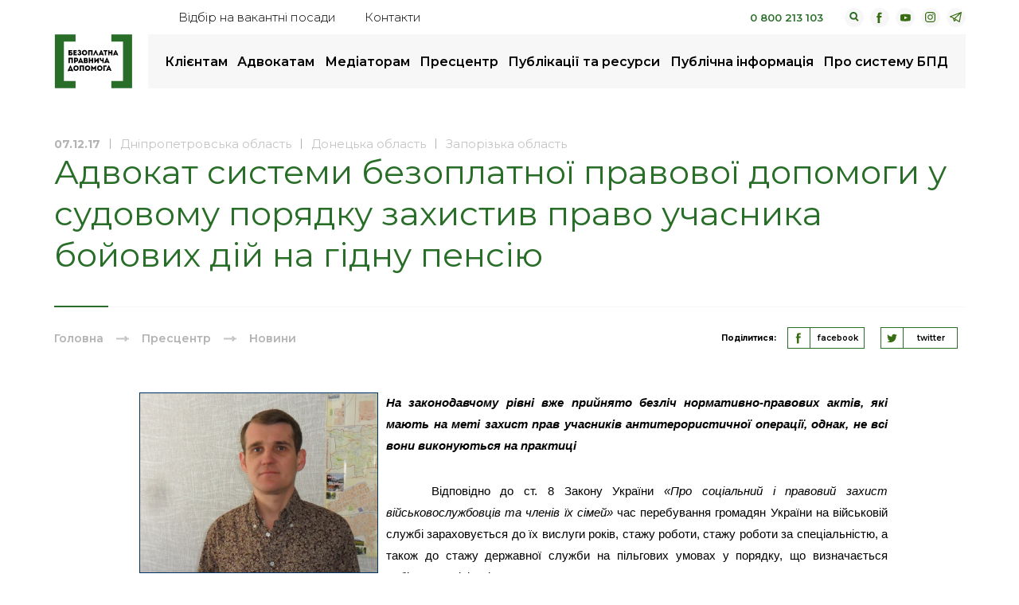

--- FILE ---
content_type: text/html; charset=UTF-8
request_url: https://legalaid.gov.ua/novyny/advokat-systemy-bezoplatnoyi-pravovoyi-dopomogy-u-sudovomu-poryadku-zahystyv-pravo-uchasnyka-bojovyh-dij-na-gidnu-pensiyu/
body_size: 13813
content:
<!DOCTYPE html>
<html lang="uk-UA">
<head>
    <meta charset="utf-8">
    <title>Адвокат системи безоплатної правової допомоги у судовому порядку захистив право учасника бойових дій на гідну пенсію | Безоплатна правнича допомога</title>
    <meta http-equiv="X-UA-Compatible" content="IE=edge">
    <meta name="viewport" content="width=device-width, initial-scale=1, maximum-scale=1">
    <meta name="google-site-verification" content="Y95bNtGaPenADdc3BwX8j0fzq1kpkxDBDgOCVidu__4" />
    <link rel="shortcut icon" href="https://legalaid.gov.ua/wp-content/themes/legalaidTheme/assets/img/favicon/favicon.ico" type="image/x-icon">
    <link rel="apple-touch-icon" href="https://legalaid.gov.ua/wp-content/themes/legalaidTheme/assets/img/favicon/apple-touch-icon.png">
    <link rel="apple-touch-icon" sizes="72x72" href="https://legalaid.gov.ua/wp-content/themes/legalaidTheme/assets/img/favicon/icon-72x72.png">
    <link rel="apple-touch-icon" sizes="114x114" href="https://legalaid.gov.ua/wp-content/themes/legalaidTheme/assets/img/favicon/icon-114x114.png">
    <link rel="apple-touch-icon" sizes="196x196" href="https://legalaid.gov.ua/wp-content/themes/legalaidTheme/assets/img/favicon/icon-196x196.png">    
    <!-- Chrome, Firefox OS and Opera -->
    <meta name="theme-color" content="#000">
    <!-- Windows Phone -->
    <meta name="msapplication-navbutton-color" content="#000">
    <!-- iOS Safari -->
    <meta name="apple-mobile-web-app-status-bar-style" content="#000">

	
    <link rel="stylesheet" href="https://legalaid.gov.ua/wp-content/themes/legalaidTheme/assets/css/header.min.css?ver=1.81">
    <link rel="stylesheet" href="https://cdnjs.cloudflare.com/ajax/libs/fancybox/3.5.7/jquery.fancybox.min.css" />


	<!-- Global site tag (gtag.js) - Google Analytics -->
	<script async src="https://www.googletagmanager.com/gtag/js?id=UA-54760011-1"></script>
	<script>
	  window.dataLayer = window.dataLayer || [];
	  function gtag(){dataLayer.push(arguments);}
	  gtag('js', new Date());
	  gtag('config', 'UA-54760011-1');
	</script>
    
		<!-- All in One SEO 4.9.2 - aioseo.com -->
	<meta name="description" content="На законодавчому рівні вже прийнято безліч нормативно-правових актів, які мають на меті захист прав учасників антитерористичної операції, однак, не всі вони виконуються на практиці Відповідно до ст. 8 Закону України «Про соціальний і правовий захист військовослужбовців та членів їх сімей» час перебування громадян України на військовій службі зараховується до їх вислуги років, стажу роботи, стажу" />
	<meta name="robots" content="max-image-preview:large" />
	<meta name="author" content="legalaidSuper"/>
	<link rel="canonical" href="https://legalaid.gov.ua/novyny/advokat-systemy-bezoplatnoyi-pravovoyi-dopomogy-u-sudovomu-poryadku-zahystyv-pravo-uchasnyka-bojovyh-dij-na-gidnu-pensiyu/" />
	<meta name="generator" content="All in One SEO (AIOSEO) 4.9.2" />
		<meta property="og:locale" content="uk_UA" />
		<meta property="og:site_name" content="Безоплатна правова допомога" />
		<meta property="og:type" content="article" />
		<meta property="og:title" content="Адвокат системи безоплатної правової допомоги у судовому порядку захистив право учасника бойових дій на гідну пенсію | Безоплатна правнича допомога" />
		<meta property="og:description" content="На законодавчому рівні вже прийнято безліч нормативно-правових актів, які мають на меті захист прав учасників антитерористичної операції, однак, не всі вони виконуються на практиці Відповідно до ст. 8 Закону України «Про соціальний і правовий захист військовослужбовців та членів їх сімей» час перебування громадян України на військовій службі зараховується до їх вислуги років, стажу роботи, стажу" />
		<meta property="og:url" content="https://legalaid.gov.ua/novyny/advokat-systemy-bezoplatnoyi-pravovoyi-dopomogy-u-sudovomu-poryadku-zahystyv-pravo-uchasnyka-bojovyh-dij-na-gidnu-pensiyu/" />
		<meta property="og:image" content="https://legalaid.gov.ua/wp-content/uploads/2020/01/social-defoult.png" />
		<meta property="og:image:secure_url" content="https://legalaid.gov.ua/wp-content/uploads/2020/01/social-defoult.png" />
		<meta property="og:image:width" content="1200" />
		<meta property="og:image:height" content="600" />
		<meta property="article:published_time" content="2017-12-07T13:28:32+00:00" />
		<meta property="article:modified_time" content="2019-09-12T18:15:42+00:00" />
		<meta name="twitter:card" content="summary" />
		<meta name="twitter:title" content="Адвокат системи безоплатної правової допомоги у судовому порядку захистив право учасника бойових дій на гідну пенсію | Безоплатна правнича допомога" />
		<meta name="twitter:description" content="На законодавчому рівні вже прийнято безліч нормативно-правових актів, які мають на меті захист прав учасників антитерористичної операції, однак, не всі вони виконуються на практиці Відповідно до ст. 8 Закону України «Про соціальний і правовий захист військовослужбовців та членів їх сімей» час перебування громадян України на військовій службі зараховується до їх вислуги років, стажу роботи, стажу" />
		<meta name="twitter:image" content="https://legalaid.gov.ua/wp-content/uploads/2020/01/social-defoult.png" />
		<script type="application/ld+json" class="aioseo-schema">
			{"@context":"https:\/\/schema.org","@graph":[{"@type":"Article","@id":"https:\/\/legalaid.gov.ua\/novyny\/advokat-systemy-bezoplatnoyi-pravovoyi-dopomogy-u-sudovomu-poryadku-zahystyv-pravo-uchasnyka-bojovyh-dij-na-gidnu-pensiyu\/#article","name":"\u0410\u0434\u0432\u043e\u043a\u0430\u0442 \u0441\u0438\u0441\u0442\u0435\u043c\u0438 \u0431\u0435\u0437\u043e\u043f\u043b\u0430\u0442\u043d\u043e\u0457 \u043f\u0440\u0430\u0432\u043e\u0432\u043e\u0457 \u0434\u043e\u043f\u043e\u043c\u043e\u0433\u0438 \u0443 \u0441\u0443\u0434\u043e\u0432\u043e\u043c\u0443 \u043f\u043e\u0440\u044f\u0434\u043a\u0443 \u0437\u0430\u0445\u0438\u0441\u0442\u0438\u0432 \u043f\u0440\u0430\u0432\u043e \u0443\u0447\u0430\u0441\u043d\u0438\u043a\u0430 \u0431\u043e\u0439\u043e\u0432\u0438\u0445 \u0434\u0456\u0439 \u043d\u0430 \u0433\u0456\u0434\u043d\u0443 \u043f\u0435\u043d\u0441\u0456\u044e | \u0411\u0435\u0437\u043e\u043f\u043b\u0430\u0442\u043d\u0430 \u043f\u0440\u0430\u0432\u043d\u0438\u0447\u0430 \u0434\u043e\u043f\u043e\u043c\u043e\u0433\u0430","headline":"\u0410\u0434\u0432\u043e\u043a\u0430\u0442 \u0441\u0438\u0441\u0442\u0435\u043c\u0438 \u0431\u0435\u0437\u043e\u043f\u043b\u0430\u0442\u043d\u043e\u0457 \u043f\u0440\u0430\u0432\u043e\u0432\u043e\u0457 \u0434\u043e\u043f\u043e\u043c\u043e\u0433\u0438 \u0443 \u0441\u0443\u0434\u043e\u0432\u043e\u043c\u0443 \u043f\u043e\u0440\u044f\u0434\u043a\u0443 \u0437\u0430\u0445\u0438\u0441\u0442\u0438\u0432 \u043f\u0440\u0430\u0432\u043e \u0443\u0447\u0430\u0441\u043d\u0438\u043a\u0430 \u0431\u043e\u0439\u043e\u0432\u0438\u0445 \u0434\u0456\u0439 \u043d\u0430 \u0433\u0456\u0434\u043d\u0443 \u043f\u0435\u043d\u0441\u0456\u044e","author":{"@id":"https:\/\/legalaid.gov.ua\/author\/legalaidsuper\/#author"},"publisher":{"@id":"https:\/\/legalaid.gov.ua\/#organization"},"image":{"@type":"ImageObject","url":"https:\/\/legalaid.gov.ua\/wp-content\/uploads\/ImagesOld\/zaporizhya\/images\/Jpg\/Novyny\/07_12_2017\/%20%20_%20.JPG","@id":"https:\/\/legalaid.gov.ua\/novyny\/advokat-systemy-bezoplatnoyi-pravovoyi-dopomogy-u-sudovomu-poryadku-zahystyv-pravo-uchasnyka-bojovyh-dij-na-gidnu-pensiyu\/#articleImage"},"datePublished":"2017-12-07T13:28:32+02:00","dateModified":"2019-09-12T21:15:42+02:00","inLanguage":"uk","mainEntityOfPage":{"@id":"https:\/\/legalaid.gov.ua\/novyny\/advokat-systemy-bezoplatnoyi-pravovoyi-dopomogy-u-sudovomu-poryadku-zahystyv-pravo-uchasnyka-bojovyh-dij-na-gidnu-pensiyu\/#webpage"},"isPartOf":{"@id":"https:\/\/legalaid.gov.ua\/novyny\/advokat-systemy-bezoplatnoyi-pravovoyi-dopomogy-u-sudovomu-poryadku-zahystyv-pravo-uchasnyka-bojovyh-dij-na-gidnu-pensiyu\/#webpage"},"articleSection":"\u041d\u043e\u0432\u0438\u043d\u0438"},{"@type":"BreadcrumbList","@id":"https:\/\/legalaid.gov.ua\/novyny\/advokat-systemy-bezoplatnoyi-pravovoyi-dopomogy-u-sudovomu-poryadku-zahystyv-pravo-uchasnyka-bojovyh-dij-na-gidnu-pensiyu\/#breadcrumblist","itemListElement":[{"@type":"ListItem","@id":"https:\/\/legalaid.gov.ua#listItem","position":1,"name":"\u0414\u043e\u0434\u043e\u043c\u0443","item":"https:\/\/legalaid.gov.ua","nextItem":{"@type":"ListItem","@id":"https:\/\/legalaid.gov.ua\/category\/novyny\/#listItem","name":"\u041d\u043e\u0432\u0438\u043d\u0438"}},{"@type":"ListItem","@id":"https:\/\/legalaid.gov.ua\/category\/novyny\/#listItem","position":2,"name":"\u041d\u043e\u0432\u0438\u043d\u0438","item":"https:\/\/legalaid.gov.ua\/category\/novyny\/","nextItem":{"@type":"ListItem","@id":"https:\/\/legalaid.gov.ua\/novyny\/advokat-systemy-bezoplatnoyi-pravovoyi-dopomogy-u-sudovomu-poryadku-zahystyv-pravo-uchasnyka-bojovyh-dij-na-gidnu-pensiyu\/#listItem","name":"\u0410\u0434\u0432\u043e\u043a\u0430\u0442 \u0441\u0438\u0441\u0442\u0435\u043c\u0438 \u0431\u0435\u0437\u043e\u043f\u043b\u0430\u0442\u043d\u043e\u0457 \u043f\u0440\u0430\u0432\u043e\u0432\u043e\u0457 \u0434\u043e\u043f\u043e\u043c\u043e\u0433\u0438 \u0443 \u0441\u0443\u0434\u043e\u0432\u043e\u043c\u0443 \u043f\u043e\u0440\u044f\u0434\u043a\u0443 \u0437\u0430\u0445\u0438\u0441\u0442\u0438\u0432 \u043f\u0440\u0430\u0432\u043e \u0443\u0447\u0430\u0441\u043d\u0438\u043a\u0430 \u0431\u043e\u0439\u043e\u0432\u0438\u0445 \u0434\u0456\u0439 \u043d\u0430 \u0433\u0456\u0434\u043d\u0443 \u043f\u0435\u043d\u0441\u0456\u044e"},"previousItem":{"@type":"ListItem","@id":"https:\/\/legalaid.gov.ua#listItem","name":"\u0414\u043e\u0434\u043e\u043c\u0443"}},{"@type":"ListItem","@id":"https:\/\/legalaid.gov.ua\/novyny\/advokat-systemy-bezoplatnoyi-pravovoyi-dopomogy-u-sudovomu-poryadku-zahystyv-pravo-uchasnyka-bojovyh-dij-na-gidnu-pensiyu\/#listItem","position":3,"name":"\u0410\u0434\u0432\u043e\u043a\u0430\u0442 \u0441\u0438\u0441\u0442\u0435\u043c\u0438 \u0431\u0435\u0437\u043e\u043f\u043b\u0430\u0442\u043d\u043e\u0457 \u043f\u0440\u0430\u0432\u043e\u0432\u043e\u0457 \u0434\u043e\u043f\u043e\u043c\u043e\u0433\u0438 \u0443 \u0441\u0443\u0434\u043e\u0432\u043e\u043c\u0443 \u043f\u043e\u0440\u044f\u0434\u043a\u0443 \u0437\u0430\u0445\u0438\u0441\u0442\u0438\u0432 \u043f\u0440\u0430\u0432\u043e \u0443\u0447\u0430\u0441\u043d\u0438\u043a\u0430 \u0431\u043e\u0439\u043e\u0432\u0438\u0445 \u0434\u0456\u0439 \u043d\u0430 \u0433\u0456\u0434\u043d\u0443 \u043f\u0435\u043d\u0441\u0456\u044e","previousItem":{"@type":"ListItem","@id":"https:\/\/legalaid.gov.ua\/category\/novyny\/#listItem","name":"\u041d\u043e\u0432\u0438\u043d\u0438"}}]},{"@type":"Organization","@id":"https:\/\/legalaid.gov.ua\/#organization","name":"\u0411\u0435\u0437\u043e\u043f\u043b\u0430\u0442\u043d\u0430 \u043f\u0440\u0430\u0432\u043d\u0438\u0447\u0430 \u0434\u043e\u043f\u043e\u043c\u043e\u0433\u0430","description":"\u0411\u0435\u0437\u043e\u043f\u043b\u0430\u0442\u043d\u0430 \u043f\u0440\u0430\u0432\u043d\u0438\u0447\u0430 \u0434\u043e\u043f\u043e\u043c\u043e\u0433\u0430","url":"https:\/\/legalaid.gov.ua\/","logo":{"@type":"ImageObject","url":"https:\/\/legalaid.gov.ua\/wp-content\/uploads\/2023\/10\/bpd2023-colour.png","@id":"https:\/\/legalaid.gov.ua\/novyny\/advokat-systemy-bezoplatnoyi-pravovoyi-dopomogy-u-sudovomu-poryadku-zahystyv-pravo-uchasnyka-bojovyh-dij-na-gidnu-pensiyu\/#organizationLogo","width":1245,"height":858},"image":{"@id":"https:\/\/legalaid.gov.ua\/novyny\/advokat-systemy-bezoplatnoyi-pravovoyi-dopomogy-u-sudovomu-poryadku-zahystyv-pravo-uchasnyka-bojovyh-dij-na-gidnu-pensiyu\/#organizationLogo"}},{"@type":"Person","@id":"https:\/\/legalaid.gov.ua\/author\/legalaidsuper\/#author","url":"https:\/\/legalaid.gov.ua\/author\/legalaidsuper\/","name":"legalaidSuper"},{"@type":"WebPage","@id":"https:\/\/legalaid.gov.ua\/novyny\/advokat-systemy-bezoplatnoyi-pravovoyi-dopomogy-u-sudovomu-poryadku-zahystyv-pravo-uchasnyka-bojovyh-dij-na-gidnu-pensiyu\/#webpage","url":"https:\/\/legalaid.gov.ua\/novyny\/advokat-systemy-bezoplatnoyi-pravovoyi-dopomogy-u-sudovomu-poryadku-zahystyv-pravo-uchasnyka-bojovyh-dij-na-gidnu-pensiyu\/","name":"\u0410\u0434\u0432\u043e\u043a\u0430\u0442 \u0441\u0438\u0441\u0442\u0435\u043c\u0438 \u0431\u0435\u0437\u043e\u043f\u043b\u0430\u0442\u043d\u043e\u0457 \u043f\u0440\u0430\u0432\u043e\u0432\u043e\u0457 \u0434\u043e\u043f\u043e\u043c\u043e\u0433\u0438 \u0443 \u0441\u0443\u0434\u043e\u0432\u043e\u043c\u0443 \u043f\u043e\u0440\u044f\u0434\u043a\u0443 \u0437\u0430\u0445\u0438\u0441\u0442\u0438\u0432 \u043f\u0440\u0430\u0432\u043e \u0443\u0447\u0430\u0441\u043d\u0438\u043a\u0430 \u0431\u043e\u0439\u043e\u0432\u0438\u0445 \u0434\u0456\u0439 \u043d\u0430 \u0433\u0456\u0434\u043d\u0443 \u043f\u0435\u043d\u0441\u0456\u044e | \u0411\u0435\u0437\u043e\u043f\u043b\u0430\u0442\u043d\u0430 \u043f\u0440\u0430\u0432\u043d\u0438\u0447\u0430 \u0434\u043e\u043f\u043e\u043c\u043e\u0433\u0430","description":"\u041d\u0430 \u0437\u0430\u043a\u043e\u043d\u043e\u0434\u0430\u0432\u0447\u043e\u043c\u0443 \u0440\u0456\u0432\u043d\u0456 \u0432\u0436\u0435 \u043f\u0440\u0438\u0439\u043d\u044f\u0442\u043e \u0431\u0435\u0437\u043b\u0456\u0447 \u043d\u043e\u0440\u043c\u0430\u0442\u0438\u0432\u043d\u043e-\u043f\u0440\u0430\u0432\u043e\u0432\u0438\u0445 \u0430\u043a\u0442\u0456\u0432, \u044f\u043a\u0456 \u043c\u0430\u044e\u0442\u044c \u043d\u0430 \u043c\u0435\u0442\u0456 \u0437\u0430\u0445\u0438\u0441\u0442 \u043f\u0440\u0430\u0432 \u0443\u0447\u0430\u0441\u043d\u0438\u043a\u0456\u0432 \u0430\u043d\u0442\u0438\u0442\u0435\u0440\u043e\u0440\u0438\u0441\u0442\u0438\u0447\u043d\u043e\u0457 \u043e\u043f\u0435\u0440\u0430\u0446\u0456\u0457, \u043e\u0434\u043d\u0430\u043a, \u043d\u0435 \u0432\u0441\u0456 \u0432\u043e\u043d\u0438 \u0432\u0438\u043a\u043e\u043d\u0443\u044e\u0442\u044c\u0441\u044f \u043d\u0430 \u043f\u0440\u0430\u043a\u0442\u0438\u0446\u0456 \u0412\u0456\u0434\u043f\u043e\u0432\u0456\u0434\u043d\u043e \u0434\u043e \u0441\u0442. 8 \u0417\u0430\u043a\u043e\u043d\u0443 \u0423\u043a\u0440\u0430\u0456\u0308\u043d\u0438 \u00ab\u041f\u0440\u043e \u0441\u043e\u0446\u0456\u0430\u043b\u044c\u043d\u0438\u0438\u0306 \u0456 \u043f\u0440\u0430\u0432\u043e\u0432\u0438\u0438\u0306 \u0437\u0430\u0445\u0438\u0441\u0442 \u0432\u0456\u0438\u0306\u0441\u044c\u043a\u043e\u0432\u043e\u0441\u043b\u0443\u0436\u0431\u043e\u0432\u0446\u0456\u0432 \u0442\u0430 \u0447\u043b\u0435\u043d\u0456\u0432 \u0456\u0308\u0445 \u0441\u0456\u043c\u0435\u0438\u0306\u00bb \u0447\u0430\u0441 \u043f\u0435\u0440\u0435\u0431\u0443\u0432\u0430\u043d\u043d\u044f \u0433\u0440\u043e\u043c\u0430\u0434\u044f\u043d \u0423\u043a\u0440\u0430\u0456\u0308\u043d\u0438 \u043d\u0430 \u0432\u0456\u0438\u0306\u0441\u044c\u043a\u043e\u0432\u0456\u0438\u0306 \u0441\u043b\u0443\u0436\u0431\u0456 \u0437\u0430\u0440\u0430\u0445\u043e\u0432\u0443\u0454\u0442\u044c\u0441\u044f \u0434\u043e \u0456\u0308\u0445 \u0432\u0438\u0441\u043b\u0443\u0433\u0438 \u0440\u043e\u043a\u0456\u0432, \u0441\u0442\u0430\u0436\u0443 \u0440\u043e\u0431\u043e\u0442\u0438, \u0441\u0442\u0430\u0436\u0443","inLanguage":"uk","isPartOf":{"@id":"https:\/\/legalaid.gov.ua\/#website"},"breadcrumb":{"@id":"https:\/\/legalaid.gov.ua\/novyny\/advokat-systemy-bezoplatnoyi-pravovoyi-dopomogy-u-sudovomu-poryadku-zahystyv-pravo-uchasnyka-bojovyh-dij-na-gidnu-pensiyu\/#breadcrumblist"},"author":{"@id":"https:\/\/legalaid.gov.ua\/author\/legalaidsuper\/#author"},"creator":{"@id":"https:\/\/legalaid.gov.ua\/author\/legalaidsuper\/#author"},"datePublished":"2017-12-07T13:28:32+02:00","dateModified":"2019-09-12T21:15:42+02:00"},{"@type":"WebSite","@id":"https:\/\/legalaid.gov.ua\/#website","url":"https:\/\/legalaid.gov.ua\/","name":"\u0411\u0435\u0437\u043e\u043f\u043b\u0430\u0442\u043d\u0430 \u043f\u0440\u0430\u0432\u043d\u0438\u0447\u0430 \u0434\u043e\u043f\u043e\u043c\u043e\u0433\u0430","description":"\u0411\u0435\u0437\u043e\u043f\u043b\u0430\u0442\u043d\u0430 \u043f\u0440\u0430\u0432\u043d\u0438\u0447\u0430 \u0434\u043e\u043f\u043e\u043c\u043e\u0433\u0430","inLanguage":"uk","publisher":{"@id":"https:\/\/legalaid.gov.ua\/#organization"}}]}
		</script>
		<!-- All in One SEO -->

<style id='wp-img-auto-sizes-contain-inline-css' type='text/css'>
img:is([sizes=auto i],[sizes^="auto," i]){contain-intrinsic-size:3000px 1500px}
/*# sourceURL=wp-img-auto-sizes-contain-inline-css */
</style>
<style id='wp-block-library-inline-css' type='text/css'>
:root{--wp-block-synced-color:#7a00df;--wp-block-synced-color--rgb:122,0,223;--wp-bound-block-color:var(--wp-block-synced-color);--wp-editor-canvas-background:#ddd;--wp-admin-theme-color:#007cba;--wp-admin-theme-color--rgb:0,124,186;--wp-admin-theme-color-darker-10:#006ba1;--wp-admin-theme-color-darker-10--rgb:0,107,160.5;--wp-admin-theme-color-darker-20:#005a87;--wp-admin-theme-color-darker-20--rgb:0,90,135;--wp-admin-border-width-focus:2px}@media (min-resolution:192dpi){:root{--wp-admin-border-width-focus:1.5px}}.wp-element-button{cursor:pointer}:root .has-very-light-gray-background-color{background-color:#eee}:root .has-very-dark-gray-background-color{background-color:#313131}:root .has-very-light-gray-color{color:#eee}:root .has-very-dark-gray-color{color:#313131}:root .has-vivid-green-cyan-to-vivid-cyan-blue-gradient-background{background:linear-gradient(135deg,#00d084,#0693e3)}:root .has-purple-crush-gradient-background{background:linear-gradient(135deg,#34e2e4,#4721fb 50%,#ab1dfe)}:root .has-hazy-dawn-gradient-background{background:linear-gradient(135deg,#faaca8,#dad0ec)}:root .has-subdued-olive-gradient-background{background:linear-gradient(135deg,#fafae1,#67a671)}:root .has-atomic-cream-gradient-background{background:linear-gradient(135deg,#fdd79a,#004a59)}:root .has-nightshade-gradient-background{background:linear-gradient(135deg,#330968,#31cdcf)}:root .has-midnight-gradient-background{background:linear-gradient(135deg,#020381,#2874fc)}:root{--wp--preset--font-size--normal:16px;--wp--preset--font-size--huge:42px}.has-regular-font-size{font-size:1em}.has-larger-font-size{font-size:2.625em}.has-normal-font-size{font-size:var(--wp--preset--font-size--normal)}.has-huge-font-size{font-size:var(--wp--preset--font-size--huge)}.has-text-align-center{text-align:center}.has-text-align-left{text-align:left}.has-text-align-right{text-align:right}.has-fit-text{white-space:nowrap!important}#end-resizable-editor-section{display:none}.aligncenter{clear:both}.items-justified-left{justify-content:flex-start}.items-justified-center{justify-content:center}.items-justified-right{justify-content:flex-end}.items-justified-space-between{justify-content:space-between}.screen-reader-text{border:0;clip-path:inset(50%);height:1px;margin:-1px;overflow:hidden;padding:0;position:absolute;width:1px;word-wrap:normal!important}.screen-reader-text:focus{background-color:#ddd;clip-path:none;color:#444;display:block;font-size:1em;height:auto;left:5px;line-height:normal;padding:15px 23px 14px;text-decoration:none;top:5px;width:auto;z-index:100000}html :where(.has-border-color){border-style:solid}html :where([style*=border-top-color]){border-top-style:solid}html :where([style*=border-right-color]){border-right-style:solid}html :where([style*=border-bottom-color]){border-bottom-style:solid}html :where([style*=border-left-color]){border-left-style:solid}html :where([style*=border-width]){border-style:solid}html :where([style*=border-top-width]){border-top-style:solid}html :where([style*=border-right-width]){border-right-style:solid}html :where([style*=border-bottom-width]){border-bottom-style:solid}html :where([style*=border-left-width]){border-left-style:solid}html :where(img[class*=wp-image-]){height:auto;max-width:100%}:where(figure){margin:0 0 1em}html :where(.is-position-sticky){--wp-admin--admin-bar--position-offset:var(--wp-admin--admin-bar--height,0px)}@media screen and (max-width:600px){html :where(.is-position-sticky){--wp-admin--admin-bar--position-offset:0px}}

/*# sourceURL=wp-block-library-inline-css */
</style>
<style id='classic-theme-styles-inline-css' type='text/css'>
/*! This file is auto-generated */
.wp-block-button__link{color:#fff;background-color:#32373c;border-radius:9999px;box-shadow:none;text-decoration:none;padding:calc(.667em + 2px) calc(1.333em + 2px);font-size:1.125em}.wp-block-file__button{background:#32373c;color:#fff;text-decoration:none}
/*# sourceURL=/wp-includes/css/classic-themes.min.css */
</style>
<!--n2css--><!--n2js--></head>

<body class="wp-singular post-template-default single single-post postid-51135 single-format-standard wp-theme-legalaidTheme">

<div class="mobile-menu">
    <div class="mobile-menu__inner">
        <div class="mobile-menu__inner-top">
            <span class="mobile-menu__back">назад</span>
	        <ul id="menu-osnovnoe-menyu" class="mobile-menu-list"><li id="menu-item-211" class="menu-item menu-item-type-post_type menu-item-object-page menu-item-has-children menu-item-211"><a href="https://legalaid.gov.ua/kliyentam/">Клієнтам</a>
<ul class="sub-menu">
	<li id="menu-item-214" class="menu-item menu-item-type-post_type menu-item-object-page menu-item-214"><a href="https://legalaid.gov.ua/kliyentam/yak-otrymaty-bpd/">Як отримати безоплатну правничу допомогу</a></li>
	<li id="menu-item-212" class="menu-item menu-item-type-post_type menu-item-object-page menu-item-212"><a href="https://legalaid.gov.ua/kliyentam/pro-bezoplatnu-pravovu-dopomogu-bpd/">Про безоплатну правничу допомогу (БПД)</a></li>
	<li id="menu-item-215" class="menu-item menu-item-type-post_type menu-item-object-page menu-item-215"><a href="https://legalaid.gov.ua/kliyentam/chy-mayu-ya-pravo-na-bezoplatnu-vtorynnu-pravovu-dopomogu/">Чи маю я право на безоплатну вторинну правничу допомогу</a></li>
	<li id="menu-item-217" class="menu-item menu-item-type-post_type menu-item-object-page menu-item-217"><a href="https://legalaid.gov.ua/kliyentam/poshuk-najblyzhchogo-tsentru-ta-dystantsijnyh-punktiv/">Пошук найближчого бюро</a></li>
	<li id="menu-item-107807" class="menu-item menu-item-type-post_type menu-item-object-page menu-item-107807"><a href="https://legalaid.gov.ua/volonter-bpd/">Волонтер БПД</a></li>
	<li id="menu-item-541" class="menu-item menu-item-type-post_type menu-item-object-page menu-item-541"><a href="https://legalaid.gov.ua/kliyentam/dostup-do-publichnoyi-informatsiyi/">Як отримати публічну інформацію</a></li>
	<li id="menu-item-78162" class="menu-item menu-item-type-post_type menu-item-object-page menu-item-78162"><a href="https://legalaid.gov.ua/kliyentam/zapobigannya-koruptsiyi/">Повідомте про корупцію в системі</a></li>
	<li id="menu-item-6344" class="menu-item menu-item-type-post_type menu-item-object-page menu-item_to-change-list menu-item-6344"><a href="https://legalaid.gov.ua/kliyentam/mene-zatrymaly/">Мене затримали<a  href="https://legalaid.gov.ua/kliyentam/mene-zatrymaly/" class="menu-extra__list-item"><span class="menu-extra__list-item-title">Мене затримали</span><span class="menu-extra__list-item-desc"></span></a></a></li>
	<li id="menu-item-105621" class="menu-item menu-item-type-post_type menu-item-object-page menu-item_to-change-list menu-item-105621"><a href="https://legalaid.gov.ua/elektronne-zvernennya/">Як подати звернення на вторинну правничу допомогу онлайн<a  href="https://legalaid.gov.ua/elektronne-zvernennya/" class="menu-extra__list-item"><span class="menu-extra__list-item-title">Як подати звернення на вторинну правничу допомогу онлайн</span><span class="menu-extra__list-item-desc"></span></a></a></li>
	<li id="menu-item-100287" class="menu-item menu-item-type-post_type menu-item-object-page menu-item_to-change-list menu-item-100287"><a target="true" href="https://legalaid.gov.ua/kliyentam/zalyshyty-vidguk-pro-zvernennya/">Залишити відгук про звернення<a target="_blank" href="https://legalaid.gov.ua/kliyentam/zalyshyty-vidguk-pro-zvernennya/" class="menu-extra__list-item"><span class="menu-extra__list-item-title">Залишити відгук про звернення</span><span class="menu-extra__list-item-desc"></span></a></a></li>
	<li id="menu-item-102602" class="menu-item menu-item-type-custom menu-item-object-custom menu-item_to-change-list menu-item-102602"><a target="true" href="https://bezbariernist.legalaid.gov.ua">Безбар&#8217;єрність<a target="_blank" href="https://bezbariernist.legalaid.gov.ua" class="menu-extra__list-item"><span class="menu-extra__list-item-title">Безбар&#8217;єрність</span><span class="menu-extra__list-item-desc"></span></a></a></li>
</ul>
</li>
<li id="menu-item-219" class="menu-item menu-item-type-post_type menu-item-object-page menu-item-has-children menu-item-219"><a href="https://legalaid.gov.ua/advokatam/">Адвокатам</a>
<ul class="sub-menu">
	<li id="menu-item-220" class="menu-item menu-item-type-post_type menu-item-object-page menu-item-220"><a href="https://legalaid.gov.ua/advokatam/reyestr-advokativ/">Реєстр адвокатів</a></li>
	<li id="menu-item-221" class="menu-item menu-item-type-post_type menu-item-object-page menu-item-221"><a href="https://legalaid.gov.ua/advokatam/konkurs-advokativ/">Конкурс адвокатів</a></li>
	<li id="menu-item-84554" class="menu-item menu-item-type-post_type menu-item-object-page menu-item-84554"><a href="https://legalaid.gov.ua/golovna/kalkulyator-akt-ta-rozrahunky-rozmir/">Калькулятор, акт та розрахунки розміру винагороди адвоката за надання безоплатної вторинної правничої допомоги</a></li>
	<li id="menu-item-224" class="menu-item menu-item-type-post_type menu-item-object-page menu-item-224"><a href="https://legalaid.gov.ua/advokatam/standarty-yakosti-nadannya-pravovoyi-dopomogy/">Стандарти якості надання правничої допомоги</a></li>
	<li id="menu-item-106046" class="menu-item menu-item-type-custom menu-item-object-custom menu-item-106046"><a href="https://legalaid.gov.ua/publications/korysne-v-roboti/">Графік чергування адвокатів</a></li>
	<li id="menu-item-108675" class="menu-item menu-item-type-post_type menu-item-object-page menu-item-108675"><a href="https://legalaid.gov.ua/advokatam/elektronne-podannya-aktiv-pro-nadannya-bvpd/">Електронні адреси центрів для подання актів про надання БВПД</a></li>
	<li id="menu-item-6459" class="menu-item menu-item-type-taxonomy menu-item-object-publications menu-item_to-change-list menu-item-6459"><a href="https://legalaid.gov.ua/publications/uspishni-praktyky/">Успішні практики<a  href="https://legalaid.gov.ua/publications/uspishni-praktyky/" class="menu-extra__list-item"><span class="menu-extra__list-item-title">Успішні практики</span><span class="menu-extra__list-item-desc">Приклади наданої допомоги </span></a></a></li>
	<li id="menu-item-109581" class="menu-item menu-item-type-post_type menu-item-object-page menu-item-109581"><a href="https://legalaid.gov.ua/advokatam/yak-podaty-akt-na-oplatu-yakshho-spivpraczya-z-systemoyu-bpd-ne-prodovzhena/">Як подати акт на оплату, якщо співпраця з системою надання БПД не продовжена</a></li>
	<li id="menu-item-6460" class="menu-item menu-item-type-custom menu-item-object-custom menu-item_to-change-list menu-item-6460"><a target="true" href="https://academy.legalaid.gov.ua/">Дистанційне навчання БПД<a target="_blank" href="https://academy.legalaid.gov.ua/" class="menu-extra__list-item"><span class="menu-extra__list-item-title">Дистанційне навчання БПД</span><span class="menu-extra__list-item-desc">Окремий сайт з курсами</span></a></a></li>
</ul>
</li>
<li id="menu-item-112893" class="menu-item menu-item-type-post_type menu-item-object-page menu-item-has-children menu-item-112893"><a href="https://legalaid.gov.ua/mediators/">Медіаторам</a>
<ul class="sub-menu">
	<li id="menu-item-112894" class="menu-item menu-item-type-post_type menu-item-object-page menu-item-112894"><a href="https://legalaid.gov.ua/reyestr-mediatoriv/">Реєстр медіаторів, які залучаються центрами з надання безоплатної правничої допомоги</a></li>
</ul>
</li>
<li id="menu-item-228" class="menu-item menu-item-type-post_type menu-item-object-page current_page_parent menu-item-has-children menu-item-228"><a href="https://legalaid.gov.ua/prestsentr/">Пресцентр</a>
<ul class="sub-menu">
	<li id="menu-item-865" class="menu-item menu-item-type-taxonomy menu-item-object-category current-post-ancestor current-menu-parent current-post-parent menu-item-865"><a href="https://legalaid.gov.ua/category/novyny/">Новини</a></li>
	<li id="menu-item-108547" class="menu-item menu-item-type-taxonomy menu-item-object-category menu-item-108547"><a href="https://legalaid.gov.ua/category/statti/">Статті</a></li>
	<li id="menu-item-84552" class="menu-item menu-item-type-post_type menu-item-object-page menu-item-84552"><a href="https://legalaid.gov.ua/prestsentr/kontakty-dlya-zmi/">Контакти для медіа</a></li>
</ul>
</li>
<li id="menu-item-229" class="menu-item menu-item-type-post_type menu-item-object-page menu-item-has-children menu-item-229"><a href="https://legalaid.gov.ua/publikatsiyi-ta-resursy/">Публікації та ресурси</a>
<ul class="sub-menu">
	<li id="menu-item-230" class="menu-item menu-item-type-post_type menu-item-object-page menu-item-230"><a href="https://legalaid.gov.ua/publikatsiyi-ta-resursy/chynne-zakonodavstvo/">Законодавство, накази, меморандуми</a></li>
	<li id="menu-item-1028" class="menu-item menu-item-type-taxonomy menu-item-object-publications menu-item-1028"><a href="https://legalaid.gov.ua/publications/uspishni-praktyky/">Успішні практики</a></li>
	<li id="menu-item-84543" class="menu-item menu-item-type-custom menu-item-object-custom menu-item-84543"><a href="https://legalaid.gov.ua/publications/biblioteka/">Бібліотека</a></li>
	<li id="menu-item-84550" class="menu-item menu-item-type-custom menu-item-object-custom menu-item-84550"><a href="https://legalaid.gov.ua/publications/logobook/">Логобук</a></li>
	<li id="menu-item-84547" class="menu-item menu-item-type-custom menu-item-object-custom menu-item-84547"><a href="https://legalaid.gov.ua/publications/yurydychni-konsultacziyi/">Юридичні консультації</a></li>
</ul>
</li>
<li id="menu-item-232" class="menu-item menu-item-type-post_type menu-item-object-page menu-item-has-children menu-item-232"><a href="https://legalaid.gov.ua/kliyentam-dostup-do-publichnoyi-informatsiyi/">Публічна інформація</a>
<ul class="sub-menu">
	<li id="menu-item-102692" class="menu-item menu-item-type-custom menu-item-object-custom menu-item-102692"><a href="https://legalaid.gov.ua/publichna-informatsiya/energoefektyvnist-ta-energozberezhennya-v-systemi-bezoplatnoyi-pravovoyi-dopomogy/">Енергоменеджмент</a></li>
	<li id="menu-item-109316" class="menu-item menu-item-type-custom menu-item-object-custom menu-item-109316"><a href="https://legalaid.gov.ua/publics/inshi-zvity/">Інші звіти</a></li>
	<li id="menu-item-6232" class="menu-item menu-item-type-taxonomy menu-item-object-publics menu-item-6232"><a href="https://legalaid.gov.ua/publics/zvity-pro-diyalnist-systemy-bpd/">Річні звіти про роботу системи БПД</a></li>
	<li id="menu-item-93932" class="menu-item menu-item-type-post_type menu-item-object-page menu-item-93932"><a href="https://legalaid.gov.ua/statystychna-informacziya-roboty-systemy-bezoplatnoyi-pravovoyi-dopomogy/">Статистична інформація роботи системи надання безоплатної правничої допомоги</a></li>
	<li id="menu-item-96139" class="menu-item menu-item-type-post_type menu-item-object-page menu-item-96139"><a href="https://legalaid.gov.ua/reyestr-mediatoriv/">Реєстр медіаторів, які залучаються центрами з надання безоплатної правничої допомоги</a></li>
	<li id="menu-item-105332" class="menu-item menu-item-type-custom menu-item-object-custom menu-item-105332"><a href="https://legalaid.gov.ua/publikatsiyi/reyestr-psyhologiv/">Реєстр психологів, які залучаються до кримінальних проваджень за участю малолітніх, неповнолітніх осіб через регіональні/міжрегіональні центри з надання безоплатної правничої допомоги</a></li>
</ul>
</li>
<li id="menu-item-233" class="menu-item menu-item-type-post_type menu-item-object-page menu-item-has-children menu-item-233"><a href="https://legalaid.gov.ua/pro-systemu-bpd/">Про систему БПД</a>
<ul class="sub-menu">
	<li id="menu-item-84511" class="menu-item menu-item-type-post_type menu-item-object-page menu-item-84511"><a href="https://legalaid.gov.ua/kliyentam/pro-bezoplatnu-pravovu-dopomogu-bpd/naglyadova-rada/">Наглядова рада</a></li>
	<li id="menu-item-310" class="menu-item menu-item-type-post_type menu-item-object-department menu-item-310"><a href="https://legalaid.gov.ua/tsentry/koordynatsijnyj-tsentr/">Координаційний центр</a></li>
	<li id="menu-item-6461" class="menu-item menu-item-type-post_type_archive menu-item-object-department menu-item-6461"><a href="https://legalaid.gov.ua/tsentry/">Всі Центри</a></li>
	<li id="menu-item-72025" class="menu-item menu-item-type-post_type menu-item-object-page menu-item-72025"><a href="https://legalaid.gov.ua/pro-systemu-bpd/pravovyj-klub-pravokator/">Мережа правових клубів «PRAVOKATOR»</a></li>
	<li id="menu-item-84512" class="menu-item menu-item-type-post_type menu-item-object-page menu-item-84512"><a href="https://legalaid.gov.ua/kliyentam/pro-bezoplatnu-pravovu-dopomogu-bpd/kontakt-czentr/">Контакт-центр</a></li>
	<li id="menu-item-84513" class="menu-item menu-item-type-post_type menu-item-object-page menu-item-84513"><a href="https://legalaid.gov.ua/kliyentam/pro-bezoplatnu-pravovu-dopomogu-bpd/partnery-systemy-bpd/">Партнери системи надання БПД</a></li>
	<li id="menu-item-84515" class="menu-item menu-item-type-post_type menu-item-object-page menu-item-84515"><a href="https://legalaid.gov.ua/kliyentam/pro-bezoplatnu-pravovu-dopomogu-bpd/grafik-roboty-konsultaczijnyh-punkt/">Графік роботи консультаційних пунктів</a></li>
</ul>
</li>
</ul>
            <ul class="mobile-menu-list mobile-menu-list_bottom">
                <li><a href="https://legalaid.gov.ua/vakansiyi/">Відбір на вакантні посади</a></li>
                <li><a href="https://legalaid.gov.ua/kontakty/">Контакти</a></li>
            </ul>
        </div>

        <div class="mobile-menu__inner-bot">
            <div class="mobile-menu-icons flex-row justify-center align-center">
                <a href="https://legalaid.gov.ua?s" class="mobile-menu-icon mobile-menu-icon__search">
                    <img width="20" height="24" src="https://legalaid.gov.ua/wp-content/themes/legalaidTheme/assets/img/icons/search.svg" alt="Іконка пошуку">
                </a>
                <a href="https://www.facebook.com/Ukraine.Legal.Aid" target="_blank" class="mobile-menu-icon">
                    <img width="12" height="26" src="https://legalaid.gov.ua/wp-content/themes/legalaidTheme/assets/img/icons/fb.svg" alt="Facebook">
                </a>
                <a href="https://www.youtube.com/user/Legalaidgovua/" target="_blank" class="mobile-menu-icon">
                    <img width="25" height="17" src="https://legalaid.gov.ua/wp-content/themes/legalaidTheme/assets/img/icons/youtube.svg" alt="Youtube">
                </a>
                <a href="https://www.instagram.com/ualegalaid/" target="_blank" class="mobile-menu-icon">
                    <img width="25" height="17" src="https://legalaid.gov.ua/wp-content/themes/legalaidTheme/assets/img/icons/inst-green.svg" alt="Instagram">
                </a>
		<a href="https://t.me/ualegalaid" target="_blank" class="mobile-menu-icon">
                    <img width="25" height="17" src="https://legalaid.gov.ua/wp-content/themes/legalaidTheme/assets/img/icons/telegram-green.svg" alt="Telegram">
                </a>
            </div>
            <!--<a href="#" class="mobile-menu-lang">Switch to English</a>-->
        </div>



        <form action="https://legalaid.gov.ua" method="get" class="mobile-menu-search">
            <div class="mobile-menu-search__title">Пошук</div>
            <input required minlength="3" type="text" name="s" placeholder="Що знайти?">
            <button type="submit">Пошук</button>
        </form>
    </div>

</div>

<div class="wrapper">
    <div class="wrapper-overflow">

        <div class="wrapper-inner">
            <nav class="nav">
                <div class="container">
                    <div class="top flex-row align-center justify-space">
                        <ul class="top-menu">
                            <li><a href="https://legalaid.gov.ua/vakansiyi/">Відбір на вакантні посади</a></li>
                            <li><a href="https://legalaid.gov.ua/kontakty/">Контакти</a></li>
                        </ul>
                        <div class="top-right flex-row align-center">
                            <a href="tel:0 800 213 103" class="top__phone">0 800 213 103</a>
                            <a href="https://legalaid.gov.ua?s" class="top__search">
                                <button type="button" class="main-nav__search-icon">
                                    <img src="https://legalaid.gov.ua/wp-content/themes/legalaidTheme/assets/img/icons/search.svg" alt="Іконка пошуку">
                                </button>
                            </a>
                            <a href="https://www.facebook.com/Ukraine.Legal.Aid" target="_blank" class="top__social"><img src="https://legalaid.gov.ua/wp-content/themes/legalaidTheme/assets/img/icons/fb.svg" alt="Facebook"></a>
                            <a href="https://www.youtube.com/user/Legalaidgovua/" target="_blank" class="top__social"><img src="https://legalaid.gov.ua/wp-content/themes/legalaidTheme/assets/img/icons/youtube.svg" alt="Youtube"></a>
                            <a href="https://www.instagram.com/ualegalaid/" target="_blank" class="top__social"><img src="https://legalaid.gov.ua/wp-content/themes/legalaidTheme/assets/img/icons/inst-green.svg" alt="Instagram"></a>
			    <a href="https://t.me/ualegalaid/" target="_blank" class="top__social"><img src="https://legalaid.gov.ua/wp-content/themes/legalaidTheme/assets/img/icons/telegram-green.svg" alt="Telegram"></a>
<!--                            <a href="#" class="top__lang">eng</a>-->
                        </div>
                    </div>
                    <div class="bottom">
                        <div class="flex-row align-center"><a href="https://legalaid.gov.ua" class="bottom__logo">
                            <img data-src="https://legalaid.gov.ua/wp-content/themes/legalaidTheme/assets/img/icons/logo_2.svg" alt="Логотип">
                        </a>
                        <a href="tel:0 800 213 103" class="display-laptop-flex top__phone">0 800 213 103</a></div>
                        <ul id="menu-osnovnoe-menyu-1" class="bottom-menu"><li class="menu-item menu-item-type-post_type menu-item-object-page menu-item-has-children menu-item-211"><a href="https://legalaid.gov.ua/kliyentam/">Клієнтам</a>
<ul class="sub-menu">
	<li class="menu-item menu-item-type-post_type menu-item-object-page menu-item-214"><a href="https://legalaid.gov.ua/kliyentam/yak-otrymaty-bpd/">Як отримати безоплатну правничу допомогу</a></li>
	<li class="menu-item menu-item-type-post_type menu-item-object-page menu-item-212"><a href="https://legalaid.gov.ua/kliyentam/pro-bezoplatnu-pravovu-dopomogu-bpd/">Про безоплатну правничу допомогу (БПД)</a></li>
	<li class="menu-item menu-item-type-post_type menu-item-object-page menu-item-215"><a href="https://legalaid.gov.ua/kliyentam/chy-mayu-ya-pravo-na-bezoplatnu-vtorynnu-pravovu-dopomogu/">Чи маю я право на безоплатну вторинну правничу допомогу</a></li>
	<li class="menu-item menu-item-type-post_type menu-item-object-page menu-item-217"><a href="https://legalaid.gov.ua/kliyentam/poshuk-najblyzhchogo-tsentru-ta-dystantsijnyh-punktiv/">Пошук найближчого бюро</a></li>
	<li class="menu-item menu-item-type-post_type menu-item-object-page menu-item-107807"><a href="https://legalaid.gov.ua/volonter-bpd/">Волонтер БПД</a></li>
	<li class="menu-item menu-item-type-post_type menu-item-object-page menu-item-541"><a href="https://legalaid.gov.ua/kliyentam/dostup-do-publichnoyi-informatsiyi/">Як отримати публічну інформацію</a></li>
	<li class="menu-item menu-item-type-post_type menu-item-object-page menu-item-78162"><a href="https://legalaid.gov.ua/kliyentam/zapobigannya-koruptsiyi/">Повідомте про корупцію в системі</a></li>
	<li class="menu-item menu-item-type-post_type menu-item-object-page menu-item_to-change-list menu-item-6344"><a href="https://legalaid.gov.ua/kliyentam/mene-zatrymaly/">Мене затримали<a  href="https://legalaid.gov.ua/kliyentam/mene-zatrymaly/" class="menu-extra__list-item"><span class="menu-extra__list-item-title">Мене затримали</span><span class="menu-extra__list-item-desc"></span></a></a></li>
	<li class="menu-item menu-item-type-post_type menu-item-object-page menu-item_to-change-list menu-item-105621"><a href="https://legalaid.gov.ua/elektronne-zvernennya/">Як подати звернення на вторинну правничу допомогу онлайн<a  href="https://legalaid.gov.ua/elektronne-zvernennya/" class="menu-extra__list-item"><span class="menu-extra__list-item-title">Як подати звернення на вторинну правничу допомогу онлайн</span><span class="menu-extra__list-item-desc"></span></a></a></li>
	<li class="menu-item menu-item-type-post_type menu-item-object-page menu-item_to-change-list menu-item-100287"><a target="true" href="https://legalaid.gov.ua/kliyentam/zalyshyty-vidguk-pro-zvernennya/">Залишити відгук про звернення<a target="_blank" href="https://legalaid.gov.ua/kliyentam/zalyshyty-vidguk-pro-zvernennya/" class="menu-extra__list-item"><span class="menu-extra__list-item-title">Залишити відгук про звернення</span><span class="menu-extra__list-item-desc"></span></a></a></li>
	<li class="menu-item menu-item-type-custom menu-item-object-custom menu-item_to-change-list menu-item-102602"><a target="true" href="https://bezbariernist.legalaid.gov.ua">Безбар&#8217;єрність<a target="_blank" href="https://bezbariernist.legalaid.gov.ua" class="menu-extra__list-item"><span class="menu-extra__list-item-title">Безбар&#8217;єрність</span><span class="menu-extra__list-item-desc"></span></a></a></li>
</ul>
</li>
<li class="menu-item menu-item-type-post_type menu-item-object-page menu-item-has-children menu-item-219"><a href="https://legalaid.gov.ua/advokatam/">Адвокатам</a>
<ul class="sub-menu">
	<li class="menu-item menu-item-type-post_type menu-item-object-page menu-item-220"><a href="https://legalaid.gov.ua/advokatam/reyestr-advokativ/">Реєстр адвокатів</a></li>
	<li class="menu-item menu-item-type-post_type menu-item-object-page menu-item-221"><a href="https://legalaid.gov.ua/advokatam/konkurs-advokativ/">Конкурс адвокатів</a></li>
	<li class="menu-item menu-item-type-post_type menu-item-object-page menu-item-84554"><a href="https://legalaid.gov.ua/golovna/kalkulyator-akt-ta-rozrahunky-rozmir/">Калькулятор, акт та розрахунки розміру винагороди адвоката за надання безоплатної вторинної правничої допомоги</a></li>
	<li class="menu-item menu-item-type-post_type menu-item-object-page menu-item-224"><a href="https://legalaid.gov.ua/advokatam/standarty-yakosti-nadannya-pravovoyi-dopomogy/">Стандарти якості надання правничої допомоги</a></li>
	<li class="menu-item menu-item-type-custom menu-item-object-custom menu-item-106046"><a href="https://legalaid.gov.ua/publications/korysne-v-roboti/">Графік чергування адвокатів</a></li>
	<li class="menu-item menu-item-type-post_type menu-item-object-page menu-item-108675"><a href="https://legalaid.gov.ua/advokatam/elektronne-podannya-aktiv-pro-nadannya-bvpd/">Електронні адреси центрів для подання актів про надання БВПД</a></li>
	<li class="menu-item menu-item-type-taxonomy menu-item-object-publications menu-item_to-change-list menu-item-6459"><a href="https://legalaid.gov.ua/publications/uspishni-praktyky/">Успішні практики<a  href="https://legalaid.gov.ua/publications/uspishni-praktyky/" class="menu-extra__list-item"><span class="menu-extra__list-item-title">Успішні практики</span><span class="menu-extra__list-item-desc">Приклади наданої допомоги </span></a></a></li>
	<li class="menu-item menu-item-type-post_type menu-item-object-page menu-item-109581"><a href="https://legalaid.gov.ua/advokatam/yak-podaty-akt-na-oplatu-yakshho-spivpraczya-z-systemoyu-bpd-ne-prodovzhena/">Як подати акт на оплату, якщо співпраця з системою надання БПД не продовжена</a></li>
	<li class="menu-item menu-item-type-custom menu-item-object-custom menu-item_to-change-list menu-item-6460"><a target="true" href="https://academy.legalaid.gov.ua/">Дистанційне навчання БПД<a target="_blank" href="https://academy.legalaid.gov.ua/" class="menu-extra__list-item"><span class="menu-extra__list-item-title">Дистанційне навчання БПД</span><span class="menu-extra__list-item-desc">Окремий сайт з курсами</span></a></a></li>
</ul>
</li>
<li class="menu-item menu-item-type-post_type menu-item-object-page menu-item-has-children menu-item-112893"><a href="https://legalaid.gov.ua/mediators/">Медіаторам</a>
<ul class="sub-menu">
	<li class="menu-item menu-item-type-post_type menu-item-object-page menu-item-112894"><a href="https://legalaid.gov.ua/reyestr-mediatoriv/">Реєстр медіаторів, які залучаються центрами з надання безоплатної правничої допомоги</a></li>
</ul>
</li>
<li class="menu-item menu-item-type-post_type menu-item-object-page current_page_parent menu-item-has-children menu-item-228"><a href="https://legalaid.gov.ua/prestsentr/">Пресцентр</a>
<ul class="sub-menu">
	<li class="menu-item menu-item-type-taxonomy menu-item-object-category current-post-ancestor current-menu-parent current-post-parent menu-item-865"><a href="https://legalaid.gov.ua/category/novyny/">Новини</a></li>
	<li class="menu-item menu-item-type-taxonomy menu-item-object-category menu-item-108547"><a href="https://legalaid.gov.ua/category/statti/">Статті</a></li>
	<li class="menu-item menu-item-type-post_type menu-item-object-page menu-item-84552"><a href="https://legalaid.gov.ua/prestsentr/kontakty-dlya-zmi/">Контакти для медіа</a></li>
</ul>
</li>
<li class="menu-item menu-item-type-post_type menu-item-object-page menu-item-has-children menu-item-229"><a href="https://legalaid.gov.ua/publikatsiyi-ta-resursy/">Публікації та ресурси</a>
<ul class="sub-menu">
	<li class="menu-item menu-item-type-post_type menu-item-object-page menu-item-230"><a href="https://legalaid.gov.ua/publikatsiyi-ta-resursy/chynne-zakonodavstvo/">Законодавство, накази, меморандуми</a></li>
	<li class="menu-item menu-item-type-taxonomy menu-item-object-publications menu-item-1028"><a href="https://legalaid.gov.ua/publications/uspishni-praktyky/">Успішні практики</a></li>
	<li class="menu-item menu-item-type-custom menu-item-object-custom menu-item-84543"><a href="https://legalaid.gov.ua/publications/biblioteka/">Бібліотека</a></li>
	<li class="menu-item menu-item-type-custom menu-item-object-custom menu-item-84550"><a href="https://legalaid.gov.ua/publications/logobook/">Логобук</a></li>
	<li class="menu-item menu-item-type-custom menu-item-object-custom menu-item-84547"><a href="https://legalaid.gov.ua/publications/yurydychni-konsultacziyi/">Юридичні консультації</a></li>
</ul>
</li>
<li class="menu-item menu-item-type-post_type menu-item-object-page menu-item-has-children menu-item-232"><a href="https://legalaid.gov.ua/kliyentam-dostup-do-publichnoyi-informatsiyi/">Публічна інформація</a>
<ul class="sub-menu">
	<li class="menu-item menu-item-type-custom menu-item-object-custom menu-item-102692"><a href="https://legalaid.gov.ua/publichna-informatsiya/energoefektyvnist-ta-energozberezhennya-v-systemi-bezoplatnoyi-pravovoyi-dopomogy/">Енергоменеджмент</a></li>
	<li class="menu-item menu-item-type-custom menu-item-object-custom menu-item-109316"><a href="https://legalaid.gov.ua/publics/inshi-zvity/">Інші звіти</a></li>
	<li class="menu-item menu-item-type-taxonomy menu-item-object-publics menu-item-6232"><a href="https://legalaid.gov.ua/publics/zvity-pro-diyalnist-systemy-bpd/">Річні звіти про роботу системи БПД</a></li>
	<li class="menu-item menu-item-type-post_type menu-item-object-page menu-item-93932"><a href="https://legalaid.gov.ua/statystychna-informacziya-roboty-systemy-bezoplatnoyi-pravovoyi-dopomogy/">Статистична інформація роботи системи надання безоплатної правничої допомоги</a></li>
	<li class="menu-item menu-item-type-post_type menu-item-object-page menu-item-96139"><a href="https://legalaid.gov.ua/reyestr-mediatoriv/">Реєстр медіаторів, які залучаються центрами з надання безоплатної правничої допомоги</a></li>
	<li class="menu-item menu-item-type-custom menu-item-object-custom menu-item-105332"><a href="https://legalaid.gov.ua/publikatsiyi/reyestr-psyhologiv/">Реєстр психологів, які залучаються до кримінальних проваджень за участю малолітніх, неповнолітніх осіб через регіональні/міжрегіональні центри з надання безоплатної правничої допомоги</a></li>
</ul>
</li>
<li class="menu-item menu-item-type-post_type menu-item-object-page menu-item-has-children menu-item-233"><a href="https://legalaid.gov.ua/pro-systemu-bpd/">Про систему БПД</a>
<ul class="sub-menu">
	<li class="menu-item menu-item-type-post_type menu-item-object-page menu-item-84511"><a href="https://legalaid.gov.ua/kliyentam/pro-bezoplatnu-pravovu-dopomogu-bpd/naglyadova-rada/">Наглядова рада</a></li>
	<li class="menu-item menu-item-type-post_type menu-item-object-department menu-item-310"><a href="https://legalaid.gov.ua/tsentry/koordynatsijnyj-tsentr/">Координаційний центр</a></li>
	<li class="menu-item menu-item-type-post_type_archive menu-item-object-department menu-item-6461"><a href="https://legalaid.gov.ua/tsentry/">Всі Центри</a></li>
	<li class="menu-item menu-item-type-post_type menu-item-object-page menu-item-72025"><a href="https://legalaid.gov.ua/pro-systemu-bpd/pravovyj-klub-pravokator/">Мережа правових клубів «PRAVOKATOR»</a></li>
	<li class="menu-item menu-item-type-post_type menu-item-object-page menu-item-84512"><a href="https://legalaid.gov.ua/kliyentam/pro-bezoplatnu-pravovu-dopomogu-bpd/kontakt-czentr/">Контакт-центр</a></li>
	<li class="menu-item menu-item-type-post_type menu-item-object-page menu-item-84513"><a href="https://legalaid.gov.ua/kliyentam/pro-bezoplatnu-pravovu-dopomogu-bpd/partnery-systemy-bpd/">Партнери системи надання БПД</a></li>
	<li class="menu-item menu-item-type-post_type menu-item-object-page menu-item-84515"><a href="https://legalaid.gov.ua/kliyentam/pro-bezoplatnu-pravovu-dopomogu-bpd/grafik-roboty-konsultaczijnyh-punkt/">Графік роботи консультаційних пунктів</a></li>
</ul>
</li>
</ul>                        <span class="hamburger display-laptop-flex">
                            <i class="hamburger__lines"></i>
                            <i class="hamburger__lines"></i>
                            <i class="hamburger__lines"></i>
                        </span>
                    </div>
                </div>
            </nav>


            <link rel="stylesheet" href="https://legalaid.gov.ua/wp-content/themes/legalaidTheme/assets/css/main.min.css?ver=1.6">
            <link rel="stylesheet" href="https://legalaid.gov.ua/wp-content/themes/legalaidTheme/style.css?ver=1.7">
<header class="single-header single-header_single">
    <div class="container">
        <div class="single-header__inner flex-col justify-end">
            <div class="header-date flex-row align-center">
                <span>07.12.17</span>

				                    <div class="header-date-centers-top flex-row align-center">
						                            <a href="https://legalaid.gov.ua/category/novyny/?region=14" class="header-date-center">
								Дніпропетровська область                            </a>
						                            <a href="https://legalaid.gov.ua/category/novyny/?region=77" class="header-date-center">
								Донецька область                            </a>
						                            <a href="https://legalaid.gov.ua/category/novyny/?region=15" class="header-date-center">
								Запорізька область                            </a>
												                    </div>
				            </div>
			            <h1 class="header-title">
				Адвокат системи безоплатної правової допомоги у судовому порядку захистив право учасника бойових дій на гідну пенсію            </h1>
            <div class="single-header_bottom flex-row align-center justify-space">
                <div class="breadcrumbs breadcrumbs_grey" itemscope="" itemtype="http://schema.org/BreadcrumbList"><div class="breadcrumb" itemprop="itemListElement" itemscope="" itemtype="http://schema.org/ListItem">
                        <a itemprop="item" title="Головна" href="https://legalaid.gov.ua">
                            <span itemprop="name">Головна</span>
                        </a>
                        <meta itemprop="position" content="1">
                    </div><div class="breadcrumb" itemprop="itemListElement" itemscope="" itemtype="http://schema.org/ListItem">
                        <a itemprop="item" title="Пресцентр" href="https://legalaid.gov.ua/prestsentr/">
                            <span itemprop="name">Пресцентр</span>
                        </a>
                        <meta itemprop="position" content="2">
                    </div><div class="breadcrumb" itemprop="itemListElement" itemscope="" itemtype="http://schema.org/ListItem">
                        <a itemprop="item" title="Новини" href="https://legalaid.gov.ua/category/novyny/">
                            <span itemprop="name">Новини</span>
                        </a>
                        <meta itemprop="position" content="3">
                    </div></div>                <div class="header-single-socials flex-row align-center flex-wrap">
                    <p class="header-single-social-label">
                        Поділитися:
                    </p>
                    <a href="#" class="header-single-social">
                        <div class="header-single-social__image">
                            <img data-src="https://legalaid.gov.ua/wp-content/themes/legalaidTheme/assets/img/icons/fb-green.svg"
                                 alt="">
                        </div>
                        <span>facebook</span>
                    </a>
                    <a href="#" class="header-single-social">
                        <div class="header-single-social__image">
                            <img data-src="https://legalaid.gov.ua/wp-content/themes/legalaidTheme/assets/img/icons/tw-green.svg"
                                 alt="">
                        </div>
                        <span>twitter</span>
                    </a>
                </div>
            </div>
        </div>
    </div>
</header>

<section class="single-content">
    <div class="container">
		        <div class="content clearfix">
            <div class="content-inner">
				<p><img fetchpriority="high" decoding="async" style="margin: 10px; border: 1px solid #003366; float: left;" src="https://legalaid.gov.ua/wp-content/uploads/ImagesOld/zaporizhya/images/Jpg/Novyny/07_12_2017/%20%20_%20.JPG" alt=" " width="300" height="226" /><em><strong><span style="font-size: 11pt; font-family: Tahoma, sans-serif;">На законодавчому рівні вже прийнято безліч нормативно-правових актів, які мають на меті захист прав учасників антитерористичної операції, однак, не всі вони виконуються на практиці</span></strong></em></p>
<p style="margin-bottom: 0.0001pt; text-align: justify; text-indent: 42.5pt;"><span style="font-size: 11pt; font-family: Tahoma, sans-serif;">Відповідно до ст. 8 Закону України<em> «Про соціальний і правовий захист військовослужбовців та членів їх сімей»</em> <span class="a">час перебування громадян України на військовій службі зараховується</span> до їх вислуги років, стажу роботи, стажу роботи за спеціальністю, а також до стажу державної служби на пільгових умовах у порядку, що визначається К</span><span style="font-size: 11pt; font-family: Tahoma, sans-serif;">абінетом  Міністрів України.</span></p>
<p style="margin-bottom: 0.0001pt; text-align: justify; text-indent: 42.5pt;"><span style="font-size: 11pt; font-family: Tahoma, sans-serif;">Час проходження військової служби, протягом якого військовослужбовець брав участь в проведенні антитерористичної операції в особливий період, зараховується до стажу державної служби на пільгових умовах. Зокрема, один місяць стажу зараховується за три, тобто в трикратному розмірі. Однак, <em>Селидівське об&#8217;єднане управління Пенсійного фонду України</em> в Донецькій області вважає інакше, і не завжди на практиці використовує дану норму. </span></p>
<p style="margin-bottom: 0.0001pt; text-align: justify; text-indent: 42.5pt;"><span style="font-size: 11pt; font-family: Tahoma, sans-serif;">Так сталось і з клієнтом <em>Селидівського бюро правової допомоги,</em> який звернувся до спеціалістів бюро спочатку за роз&#8217;ясненням, чи є правомірними дії представників Пенсійного фонду (далі УПФ) по відмові у призначенні надбавки. Наступни</span><span style="font-size: 11pt; font-family: Tahoma, sans-serif;">м</span><span style="font-size: 11pt; font-family: Tahoma, sans-serif;"> кроком стало направлення листа до канцелярії відділення місцевого УПФ з проханням роз&#8217;яснити у письмовій формі мотиви відмови. Отримавши відповідь на зазначений лист військовий знову звернувся до бюро, надав підтверджуючі його статус документи і йому було призначено адвоката <strong><em>Артема Старика</em></strong>.</span></p>
<p style="margin-bottom: 0.0001pt; text-align: justify; text-indent: 42.5pt;"><span style="font-size: 11pt; font-family: Tahoma, sans-serif;">Адвокат грунтовно дослідив справу, склав та подав заяву до суду. У відповідь на позов представники Пенсійного фонду заявили, що діючим законодавством норма про перерахунок пенсії, зокрема, пільгове зарахування до стажу роботи періодів участі в антитерористичній операції, не передбачена. Така відповідь обурила не лише представника військового, але й суддів.</span></p>
<p style="margin-bottom: 0.0001pt; text-align: justify; text-indent: 42.5pt;"><span style="font-size: 11pt; font-family: Tahoma, sans-serif;">У судовому засіданні суд, дослідивши матеріали справи, дійшов висновку про те, що дійсно дії УПФ є неправомірними, тобто такими, що прийняті без урахування усіх обставин, що мають значення для прийняття рішення та постановив повністю задовільнити позов, та зобов&#8217;язати відповідача провести перерахунок. Додатково, судом було скасовано рішення Селидівського об&#8217;єднаного </span><span style="font-size: 11pt; font-family: Tahoma, sans-serif;"> </span><span style="font-size: 11pt; font-family: Tahoma, sans-serif;">Пенсійного фонду про відмову в перерахунку пенсії. </span></p>
<p style="margin-bottom: 0.0001pt; text-align: justify; text-indent: 42.5pt; background-image: initial; background-position: initial; background-repeat: initial; background-attachment: initial;"><em><strong><span style="font-size: 11pt; font-family: Tahoma, sans-serif;">За безоплатною правовою допомогою, юридичними консультаціями та роз&#8217;ясненнями законодавства звертайтесь до установ системи безоплатної правової допомоги:</span></strong></em></p>
<p style="margin-bottom: 0.0001pt; text-align: justify; text-indent: 42.5pt; background-image: initial; background-position: initial; background-repeat: initial; background-attachment: initial;"><span class="a"><span style="font-size: 11pt; font-family: Tahoma, sans-serif;"><strong>Маріупольський місцевий центр</strong> з надання безоплатної вторинної правової допомоги </span></span><span style="font-size: 11pt; font-family: Tahoma, sans-serif;">м. Маріуполь, пр. Нахімова 82, тел : (0629)474-695, (050) 951-28-81</span></p>
<p style="margin-bottom: 0.0001pt; text-align: justify; text-indent: 42.5pt; background-image: initial; background-position: initial; background-repeat: initial; background-attachment: initial;"><em><span style="font-size: 11pt; font-family: Tahoma, sans-serif;">Великоновосілківське бюро правової допомоги </span></em><span style="font-size: 11pt; font-family: Tahoma, sans-serif;">&#8211; смт. Велика Новосілка, вул. Пушкіна буд.36, тел.: (06236) 2-10-30</span></p>
<p style="margin-bottom: 0.0001pt; text-align: justify; text-indent: 42.5pt; background-image: initial; background-position: initial; background-repeat: initial; background-attachment: initial;"><em><span style="font-size: 11pt; font-family: Tahoma, sans-serif;">Волноваське бюро правової допомоги </span></em><span style="font-size: 11pt; font-family: Tahoma, sans-serif;">&#8211; м. Волноваха, вул. Центральна,буд.43, тел.: (06244) 4-15-50</span></p>
<p style="margin-bottom: 0.0001pt; text-align: justify; text-indent: 42.5pt; background-image: initial; background-position: initial; background-repeat: initial; background-attachment: initial;"><em><span style="font-size: 11pt; font-family: Tahoma, sans-serif;">Вугледарське бюро правової допомоги </span></em><span style="font-size: 11pt; font-family: Tahoma, sans-serif;">&#8211; м. Вугледар, вул. Трифонова, буд. 22, тел.: ( 06273) 6-40-00,(095) 672-89-90</span></p>
<p style="margin-bottom: 0.0001pt; text-align: justify; text-indent: 42.5pt; background-image: initial; background-position: initial; background-repeat: initial; background-attachment: initial;"><em><span style="font-size: 11pt; font-family: Tahoma, sans-serif;">Курахівське бюро правової допомоги </span></em><span style="font-size: 11pt; font-family: Tahoma, sans-serif;">&#8211; м. Курахове пр.-т Соборний, буд 4, тел.: (06278) 3-15-48, +38 (099) 514 &#8211; 21- 19 </span></p>
<p style="margin-bottom: 0.0001pt; text-align: justify; text-indent: 42.5pt; background-image: initial; background-position: initial; background-repeat: initial; background-attachment: initial;"><em><span style="font-size: 11pt; font-family: Tahoma, sans-serif;">Мангушське бюро правової допомоги</span></em><span style="font-size: 11pt; font-family: Tahoma, sans-serif;">&#8211; смт. Мангуш, пр. Миру,буд 70, тел: (06297) 2-34-80</span></p>
<p style="margin-bottom: 0.0001pt; text-align: justify; text-indent: 42.5pt; background-image: initial; background-position: initial; background-repeat: initial; background-attachment: initial;"><em><span style="font-size: 11pt; font-family: Tahoma, sans-serif;">Нікольське бюро правової допомоги</span><strong><span style="font-size: 11pt; font-family: Tahoma, sans-serif;"> &#8211;</span></strong></em><span style="font-size: 11pt; font-family: Tahoma, sans-serif;"> смт. Нікльське вул. Свободи, буд. 87, тел: ( 06246) 2 -03-54, +38(097) 044-60-88</span></p>
<p style="margin-bottom: 0.0001pt; text-align: justify; text-indent: 42.5pt; background-image: initial; background-position: initial; background-repeat: initial; background-attachment: initial;"><em><span style="font-size: 11pt; font-family: Tahoma, sans-serif;">Покровське бюро правової допомоги</span></em><span style="font-size: 11pt; font-family: Tahoma, sans-serif;">&#8211; м.Покровськ, вул. </span><span style="font-size: 11pt; font-family: Tahoma, sans-serif;">Європейська 49, 2 поверх, тел: +38( 066) 351-80-41</span></p>
<p style="margin-bottom: 0.0001pt; text-align: justify; text-indent: 42.5pt; background-image: initial; background-position: initial; background-repeat: initial; background-attachment: initial;"><em><span style="font-size: 11pt; font-family: Tahoma, sans-serif;">Селидівське бюро правової допомоги </span></em><span style="font-size: 11pt; font-family: Tahoma, sans-serif;">&#8211; м.Селидове, вул. Карла Маркса, буд 41 а, тел : (06237) 7-47-90, +38(099) 633-69-83 </span></p>
<p style="margin-bottom: 0.0001pt; text-align: justify; text-indent: 42.5pt; background-image: initial; background-position: initial; background-repeat: initial; background-attachment: initial;"><strong><span class="a"><span style="font-size: 11pt; font-family: Tahoma, sans-serif; background-image: initial; background-position: initial; background-repeat: initial; background-attachment: initial;">Єдиний телефонний номер системи безоплатної правової допомоги: 0-800-213-103</span></span></strong></p>
            </div>
        </div>
		    </div>
</section>

<section class="single-news">
    <div class="container">
		<div class="home-title home-title_page">Інші новини</div><div class="news-list ">    <a href="https://legalaid.gov.ua/novyny/pro-kryminalnu-ta-administratyvnu-vidpovidalnist-rozpovidaly-uchnyam-gluhivskoyi-zagalnoosvitnoyi-shkoly-i-iii-stupeniv-3/" title="Про кримінальну та адміністративну відповідальність розповідали учням Глухівської загальноосвітньої школи І-ІІІ ступенів № 3" class="news-item">
                    <div class="news-item__image">
                <img data-src="https://legalaid.gov.ua/wp-content/uploads/2019/07/shm-171207-21-491x234.jpg"
                     alt="Про кримінальну та адміністративну відповідальність розповідали учням Глухівської загальноосвітньої школи І-ІІІ ступенів № 3"
                     srcset="https://legalaid.gov.ua/wp-content/uploads/2019/07/shm-171207-21-491x234.jpg 491w,
                     https://legalaid.gov.ua/wp-content/uploads/2019/07/shm-171207-21-335x178.jpg 335w,">
            </div>
                <div class="news-item__content">
            <p class="news-item__title">
                Про кримінальну та адміністративну відповідальність розповідали учням Глухівської загальноосвітньої школи І-ІІІ ступенів № 3            </p>
            <p class="news-item__date">07.12.17</p>
        </div>
    </a>
        <a href="https://legalaid.gov.ua/novyny/u-ramkah-vseukrayinskogo-tyzhnya-prava-fahivtsi-regionalnogo-tsentru-provely-lektsiyu-dlya-pershokursnykiv/" title="У рамках Всеукраїнського тижня права фахівці Регіонального центру провели лекцію для першокурсників" class="news-item">
                    <div class="news-item__image">
                <img data-src="https://legalaid.gov.ua/wp-content/uploads/2019/07/07_12_2017_1-491x234.jpg"
                     alt="У рамках Всеукраїнського тижня права фахівці Регіонального центру провели лекцію для першокурсників"
                     srcset="https://legalaid.gov.ua/wp-content/uploads/2019/07/07_12_2017_1-491x234.jpg 491w,
                     https://legalaid.gov.ua/wp-content/uploads/2019/07/07_12_2017_1-335x178.jpg 335w,">
            </div>
                <div class="news-item__content">
            <p class="news-item__title">
                У рамках Всеукраїнського тижня права фахівці Регіонального центру провели лекцію для першокурсників            </p>
            <p class="news-item__date">07.12.17</p>
        </div>
    </a>
        <a href="https://legalaid.gov.ua/novyny/studentam-pro-prava-ta-vidpovidalnist-zahody-vid-yurystiv-systemy-nadannya-bpd/" title="Студентам про права та відповідальність: заходи від юристів системи надання БПД" class="news-item">
                    <div class="news-item__image">
                <img data-src="https://legalaid.gov.ua/wp-content/uploads/2025/12/zobrazhennya-viber-2025-12-10-10-27-21-896-mariya-melnyk-491x234.jpg"
                     alt="Студентам про права та відповідальність: заходи від юристів системи надання БПД"
                     srcset="https://legalaid.gov.ua/wp-content/uploads/2025/12/zobrazhennya-viber-2025-12-10-10-27-21-896-mariya-melnyk-491x234.jpg 491w,
                     https://legalaid.gov.ua/wp-content/uploads/2025/12/zobrazhennya-viber-2025-12-10-10-27-21-896-mariya-melnyk-335x178.jpg 335w,">
            </div>
                <div class="news-item__content">
            <p class="news-item__title">
                Студентам про права та відповідальність: заходи від юристів системи надання БПД            </p>
            <p class="news-item__date">22.12.25</p>
        </div>
    </a>
    </div>    </div>
</section>

</div>

<footer class="footer">
    <div class="footer-top">
        <div class="container flex-row align-start">
            <div class="footer__left">
                <ul id="menu-menyu-v-futere" class="footer__menu"><li id="menu-item-257" class="menu-item menu-item-type-post_type menu-item-object-page menu-item-has-children menu-item-257"><a href="https://legalaid.gov.ua/kliyentam/">Клієнтам</a>
<ul class="sub-menu">
	<li id="menu-item-258" class="menu-item menu-item-type-post_type menu-item-object-page menu-item-258"><a href="https://legalaid.gov.ua/kliyentam/pro-bezoplatnu-pravovu-dopomogu-bpd/">Про безоплатну правничу допомогу (БПД)</a></li>
	<li id="menu-item-260" class="menu-item menu-item-type-post_type menu-item-object-page menu-item-260"><a href="https://legalaid.gov.ua/kliyentam/yak-otrymaty-bpd/">Як отримати безоплатну правничу допомогу</a></li>
	<li id="menu-item-261" class="menu-item menu-item-type-post_type menu-item-object-page menu-item-261"><a href="https://legalaid.gov.ua/kliyentam/chy-mayu-ya-pravo-na-bezoplatnu-vtorynnu-pravovu-dopomogu/">Чи маю я право на безоплатну вторинну правничу допомогу</a></li>
	<li id="menu-item-262" class="menu-item menu-item-type-post_type menu-item-object-page menu-item-262"><a href="https://legalaid.gov.ua/kliyentam/meni-do-18-rokiv/">Мені до 18 років</a></li>
	<li id="menu-item-539" class="menu-item menu-item-type-post_type menu-item-object-page menu-item-539"><a href="https://legalaid.gov.ua/kliyentam/dostup-do-publichnoyi-informatsiyi/">Як отримати публічну інформацію</a></li>
</ul>
</li>
<li id="menu-item-263" class="menu-item menu-item-type-post_type menu-item-object-page menu-item-has-children menu-item-263"><a href="https://legalaid.gov.ua/advokatam/">Адвокатам</a>
<ul class="sub-menu">
	<li id="menu-item-264" class="menu-item menu-item-type-post_type menu-item-object-page menu-item-264"><a href="https://legalaid.gov.ua/advokatam/reyestr-advokativ/">Реєстр адвокатів</a></li>
	<li id="menu-item-265" class="menu-item menu-item-type-post_type menu-item-object-page menu-item-265"><a href="https://legalaid.gov.ua/advokatam/konkurs-advokativ/">Конкурс адвокатів</a></li>
	<li id="menu-item-267" class="menu-item menu-item-type-post_type menu-item-object-page menu-item-267"><a href="https://legalaid.gov.ua/advokatam/operatyvna-informatsiya-shhodo-vydannya-doruchen-advokatam/">Оперативна інформація щодо видання доручень адвокатам</a></li>
	<li id="menu-item-268" class="menu-item menu-item-type-post_type menu-item-object-page menu-item-268"><a href="https://legalaid.gov.ua/advokatam/standarty-yakosti-nadannya-pravovoyi-dopomogy/">Стандарти якості надання правничої допомоги</a></li>
</ul>
</li>
<li id="menu-item-270" class="menu-item menu-item-type-post_type menu-item-object-page menu-item-has-children menu-item-270"><a href="https://legalaid.gov.ua/pro-systemu-bpd/">Про систему БПД</a>
<ul class="sub-menu">
	<li id="menu-item-63419" class="menu-item menu-item-type-post_type menu-item-object-department menu-item-63419"><a href="https://legalaid.gov.ua/tsentry/koordynatsijnyj-tsentr/">Координаційний центр</a></li>
	<li id="menu-item-63420" class="menu-item menu-item-type-post_type_archive menu-item-object-department menu-item-63420"><a href="https://legalaid.gov.ua/tsentry/">Всі Центри</a></li>
</ul>
</li>
<li id="menu-item-272" class="menu-item menu-item-type-post_type menu-item-object-page current_page_parent menu-item-has-children menu-item-272"><a href="https://legalaid.gov.ua/prestsentr/">Новини</a>
<ul class="sub-menu">
	<li id="menu-item-275" class="menu-item menu-item-type-taxonomy menu-item-object-category current-post-ancestor current-menu-parent current-post-parent menu-item-275"><a href="https://legalaid.gov.ua/category/novyny/">Новини</a></li>
</ul>
</li>
</ul>
                <a href="https://legalaid.gov.ua/kliyentam/poshuk-najblyzhchogo-tsentru-ta-dystantsijnyh-punktiv/" class="footer__find display-mob-flex">
                    Пошук найближчого бюро
                </a>
            </div>
            <div class="footer__right">
                <a href="https://legalaid.gov.ua/kliyentam/poshuk-najblyzhchogo-tsentru-ta-dystantsijnyh-punktiv/" class="footer__find">
                    Пошук найближчого бюро
                </a>
                <div class="footer__card">
                    <a href="https://legalaid.gov.ua/kontakty/" class="footer__card-link">
                        Контакти
                    </a>
                    <div class="footer__card-sep"></div>
                    <a href="tel:0 800 213 103" class="footer__card-contacts">
                        0 800 213 103                    </a>
                    <a href="mailto:info@legalaid.gov.ua" class="footer__card-contacts">
                        info@legalaid.gov.ua
                    </a>
                    <p class="footer__card-social-label">
                        Соціальні мережі
                    </p>
                    <div class="footer__card-socials flex-row algin-center flex-wrap">
                        <a href="https://www.facebook.com/Ukraine.Legal.Aid" target="_blank" rel="nofollow" class="footer__card-social">
                            <img data-src="https://legalaid.gov.ua/wp-content/themes/legalaidTheme/assets/img/icons/fb-white.svg"
                                 alt="Facebook">
                        </a>
                        <a href="https://www.youtube.com/user/Legalaidgovua/" class="footer__card-social" target="_blank" rel="nofollow">
                            <img data-src="https://legalaid.gov.ua/wp-content/themes/legalaidTheme/assets/img/icons/youtube-white.svg"
                                 alt="Youtube">
                        </a>
                        <a href="https://www.instagram.com/ualegalaid/" class="footer__card-social" target="_blank" rel="nofollow">
                            <img data-src="https://legalaid.gov.ua/wp-content/themes/legalaidTheme/assets/img/icons/inst.svg"
                                 alt="Instagram">
			</a>
			<a href="https://t.me/ualegalaid" class="footer__card-social" target="_blank" rel="nofollow">
                            <img data-src="https://legalaid.gov.ua/wp-content/themes/legalaidTheme/assets/img/icons/telegram-svgrepo-com.svg"
                                 alt="Telegram">
                        </a>
                    </div>
                </div>
            </div>
        </div>
    </div>

    <div class="footer-bot">
      <div class="container flex-row align-center justify-space">
        <p class="sponsor left" >
          <img src="https://legalaid.gov.ua/wp-content/themes/legalaidTheme/assets/img/content/rada.png" alt=""> Веб-сайт розроблено в межах проекту Ради Європи «Подальша підтримка реформи кримінальної юстиції в Україні», що фінансується Урядом Данії
        </p>
      </div>            
    </div>

    <div class="footer-bot">
        <div class="container flex-row align-center justify-space">
            <p class="left">© 2012-2023 Координаційний центр з надання правничої допомоги | При використанні матеріалів
                сайту
                посилання обов'язкове</p>
            <p class="right">Розробка сайту <a href="https://plut-on.com/" target="_blank">Pluton Digital</a></p>
        </div>
    </div>
</footer>

</div>
</div>

<!--endregion-->

<script src="https://legalaid.gov.ua/wp-content/themes/legalaidTheme/assets/js/scripts.min.js?ver=1"></script>




<script defer src="https://static.cloudflareinsights.com/beacon.min.js/vcd15cbe7772f49c399c6a5babf22c1241717689176015" integrity="sha512-ZpsOmlRQV6y907TI0dKBHq9Md29nnaEIPlkf84rnaERnq6zvWvPUqr2ft8M1aS28oN72PdrCzSjY4U6VaAw1EQ==" data-cf-beacon='{"version":"2024.11.0","token":"2aaa6ea34bee431192d5da9640d25bf3","r":1,"server_timing":{"name":{"cfCacheStatus":true,"cfEdge":true,"cfExtPri":true,"cfL4":true,"cfOrigin":true,"cfSpeedBrain":true},"location_startswith":null}}' crossorigin="anonymous"></script>
</body>
</html>
<!--
Performance optimized by Redis Object Cache. Learn more: https://wprediscache.com

Retrieved 5621 objects (789 КБ) from Redis using PhpRedis (v5.3.7).
-->

<!-- Dynamic page generated in 0.482 seconds. -->
<!-- Cached page generated by WP-Super-Cache on 2026-01-17 13:58:57 -->

<!-- super cache -->

--- FILE ---
content_type: text/css
request_url: https://legalaid.gov.ua/wp-content/themes/legalaidTheme/assets/css/main.min.css?ver=1.6
body_size: 12625
content:
@charset "UTF-8";@import url("https://fonts.googleapis.com/css?family=Montserrat:300,400,400i,500,600,700,800,900");.content{color:#000;font-size:16px;line-height:31px;word-break:break-word;text-align:justify}@media(max-width:1600px){.content{font-size:14px;line-height:27px}}@media(max-width:960px){.content{font-size:16px;line-height:31px}}.content-inner{width:1015px;max-width:100%;margin:0 auto}@media(max-width:1600px){.content-inner{width:950px}}@media(max-width:1260px){.content-inner{width:695px}}.content li{margin-bottom:20px}@media(max-width:1260px){.content li{margin-bottom:15px}}@media(max-width:960px){.content li{font-size:14px}}.content p{margin:30px 0}@media(max-width:1260px){.content p{margin:25px 0}}@media(max-width:960px){.content p{margin:20px 0}}.content p img{margin-top:0 !important;margin-bottom:0 !important}.content ol{margin:30px 0 30px 25px;counter-reset:my-awesome-counter;list-style:none}@media(max-width:1260px){.content ol{margin:25px 0}}@media(max-width:960px){.content ol{margin:20px 0}}.content ol li{padding-left:28px;position:relative;counter-increment:my-awesome-counter}.content ol li:before{content:counter(my-awesome-counter) ".";position:absolute;left:0;top:0;font-weight:700;color:#286e28;font-size:14px}.content ul{padding:0;margin:30px 0 30px}@media(max-width:1600px){.content ul{margin:30px 0 30px}}@media(max-width:1260px){.content ul{margin:25px 0}}@media(max-width:960px){.content ul{margin:15px 0 15px}}.content ul li{padding-left:100px;position:relative;list-style:none}@media(max-width:960px){.content ul li{padding-left:30px}}.content ul li:before{content:'';position:absolute;left:25px;top:14px;width:36px;height:1px;background:#286e28}@media(max-width:960px){.content ul li:before{width:15px;left:0}}.content strong,.content b{font-weight:700}.content h1,.content h2,.content h3,.content h4,.content h5,.content h6{margin:50px 0 30px;font-weight:400;line-height:normal;color:#286e28}@media(max-width:960px){.content h1,.content h2,.content h3,.content h4,.content h5,.content h6{margin:17px 0}}.content h1{font-size:50px}@media(max-width:1600px){.content h1{font-size:45px}}@media(max-width:1260px){.content h1{font-size:32px}}.content h2{font-size:40px;text-align:-webkit-left}@media(max-width:1600px){.content h2{font-size:35px;text-align:-webkit-left}}@media(max-width:1260px){.content h2{font-size:26px;text-align:-webkit-left}}.content h3{font-size:28px;text-align:-webkit-left}@media(max-width:1600px){.content h3{font-size:25px;text-align:-webkit-left}}@media(max-width:1260px){.content h3{font-size:20px;text-align:-webkit-left}}.content h4{font-size:22px}@media(max-width:1600px){.content h4{font-size:20px}}@media(max-width:1260px){.content h4{font-size:16px}}.content h5{font-size:22px}@media(max-width:1600px){.content h5{font-size:20px}}@media(max-width:1260px){.content h5{font-size:16px}}.content h6{font-size:20px}@media(max-width:1600px){.content h6{font-size:18px}}@media(max-width:1260px){.content h6{font-size:14px}}.content a{font-weight:700;color:#000;font-style:italic;text-decoration:underline !important}.content img{margin:55px 0;display:inline-block;max-width:100%;-o-object-fit:cover;object-fit:cover}@media(max-width:1600px){.content img{margin:50px 0}}@media(max-width:1260px){.content img{margin:35px 0}}@media(max-width:960px){.content img{margin:25px 0}}.content img strong,.content img b{color:#286e28;font-weight:700}.content .aligncenter{display:block;margin-left:auto;margin-right:auto}.content .alignleft{float:left;text-align:left;margin:.5em 60px 55px 0}.content .alignright{float:right;text-align:right;margin:.5em 0 55px 60px}.content .justify{text-align:justify !important}.content blockquote{padding-left:100px;position:relative;font-style:italic;font-weight:600;font-size:17px;line-height:33px;color:#286e28;clear:both}.content blockquote:before{content:'«';font-weight:500;font-style:italic;font-size:70px;color:#ddd;position:absolute;top:-5px;left:25px}.content .wp-caption{margin:55px 0;width:-webkit-calc(100%+150px) !important;width:calc(100%+150px) !important;margin-left:-75px}.content .wp-caption img{margin:0 auto;display:block;-o-object-fit:unset;object-fit:unset}.content .wp-caption-text{padding-left:75px;font-style:italic;margin:15px 0}.content .gallery{margin:25px auto;display:-webkit-box;display:-webkit-flex;display:-ms-flexbox;display:flex;-webkit-box-orient:horizontal;-webkit-box-direction:normal;-webkit-flex-direction:row;-ms-flex-direction:row;flex-direction:row;-webkit-flex-wrap:wrap;-ms-flex-wrap:wrap;flex-wrap:wrap}.content .gallery-item{margin:9px;width:150px !important;height:150px}.content .gallery-icon{width:100%;height:100%}.content .gallery-icon img{width:100%;height:100%;margin:0;border:1px solid #cfcfcf !important}.content .gallery br{display:none !important}.table-wrapper,.table-result{overflow-x:auto}.table-result{margin-top:60px;margin-bottom:40px}.table-result table{font-size:12px;line-height:15px}.table-result table th{height:120px}.table-result table td{padding:14px 12px}table{border-collapse:collapse;border-spacing:0;font-weight:500;font-size:16px;line-height:20px;width:100%;border:1px solid #286e28;word-break:normal}table td{padding:31px 12px;color:black;text-align:right}table td:first-child{padding-left:24px;text-align:left}table td:last-child{padding-right:24px}table th{padding:0 12px;height:83px;color:#286e28;text-align:right}table th:first-child{padding-left:24px;text-align:left}table th:last-child{padding-right:24px}table tr:nth-child(odd){background:#eee}table tr:nth-child(even){background:#f7f7f7}table thead tr td{padding:0 12px;height:83px;color:#286e28;text-align:right}table thead tr td:first-child{padding-left:24px;text-align:left}table thead tr td:last-child{padding-right:24px}table .table__pdf{margin:0 0 10px 10px;vertical-align:top;display:inline-block;width:29px;height:37px;background-size:cover}table tr.title{background:transparent !important}table tr.title td{padding:45px 12px 16px 24px;color:black !important;font-weight:700}.content_white-links a{color:white;text-underline-position:under;text-decoration:underline;font-style:normal}.content_white-headers h1,.content_white-headers h2,.content_white-headers h3,.content_white-headers h4,.content_white-headers h5,.content_white-headers h6{color:white;margin:20px 0 30px}.pdf-file{background-image:url(../img/icons/formats/pdf.svg)}.rar-file{background-image:url(../img/icons/formats/rar.svg)}.zip-file{background-image:url(../img/icons/formats/rar.svg)}.word-file{background-image:url(../img/icons/formats/word.svg)}.excel-file{background-image:url(../img/icons/formats/excel.svg)}.rtf-file{background-image:url(../img/icons/formats/rtf.svg)}.unknown-file{background-image:url(../img/icons/formats/unknown.svg)}.slick-slider{position:relative;display:block;-webkit-box-sizing:border-box;box-sizing:border-box;-webkit-touch-callout:none;-webkit-user-select:none;-moz-user-select:none;-ms-user-select:none;user-select:none;-ms-touch-action:pan-y;touch-action:pan-y;-webkit-tap-highlight-color:transparent}.slick-list{position:relative;overflow:hidden;display:block;margin:0;padding:0}.slick-list:focus{outline:0}.slick-list.dragging{cursor:pointer;cursor:hand}.slick-slider .slick-track,.slick-slider .slick-list{-webkit-transform:translate3d(0,0,0);-ms-transform:translate3d(0,0,0);transform:translate3d(0,0,0)}.slick-track{position:relative;left:0;top:0;display:block;margin-left:auto;margin-right:auto}.slick-track:before,.slick-track:after{content:"";display:table}.slick-track:after{clear:both}.slick-loading .slick-track{visibility:hidden}.slick-slide{float:left;height:100%;min-height:1px;display:none}[dir="rtl"] .slick-slide{float:right}.slick-slide img{display:block}.slick-slide.slick-loading img{display:none}.slick-slide.dragging img{pointer-events:none}.slick-initialized .slick-slide{display:block}.slick-loading .slick-slide{visibility:hidden}.slick-vertical .slick-slide{display:block;height:auto;border:1px solid transparent}.slick-arrow.slick-hidden{display:none}.have{padding:70px 0 0;position:relative;z-index:1}@media(max-width:1260px){.have{padding:60px 0 0}}@media(max-width:960px){.have{padding:50px 0 0}.have .container{padding:0}}.have_category{padding:50px 0 0}.have_category .have__title{text-align:left;max-width:100%}.have_category .have__list{margin-top:40px}.have__title{max-width:660px;margin:0 auto;text-align:center;font-size:28px;line-height:34px}@media(max-width:1600px){.have__title{font-size:19px;line-height:normal;max-width:450px}}@media(max-width:960px){.have__title{padding:0 32px}}.have__list{margin-top:30px;display:-webkit-box;display:-webkit-flex;display:-ms-flexbox;display:flex;-webkit-box-orient:horizontal;-webkit-box-direction:normal;-webkit-flex-direction:row;-ms-flex-direction:row;flex-direction:row;-webkit-box-align:start;-webkit-align-items:flex-start;-ms-flex-align:start;align-items:flex-start;-webkit-flex-wrap:wrap;-ms-flex-wrap:wrap;flex-wrap:wrap}@media(max-width:1600px){.have__list{margin-top:22px}}@media(max-width:1260px){.have__list{margin-top:42px}}@media(max-width:960px){.have__list{margin-top:32px}}.have-item{margin:24px 30px 0 0;padding:52px 44px;width:-webkit-calc(100% / 3 - 30px);width:calc(100% / 3 - 30px);height:258px;background:#f7f7f7;position:relative;border:2px solid #fff}@media(max-width:1600px){.have-item{padding:30px 35px;height:160px}}@media(max-width:1260px){.have-item{overflow:hidden}}@media(max-width:960px){.have-item{padding:32px 60px 27px 18px;width:100%;margin:5px 0 0;height:auto}}@media(min-width:1260px){.have-item:hover .have-item__arrow,.have-item:hover .have-item__desc,.have-item:hover .have-item__image{opacity:1;-webkit-transform:translate3d(0,0,0);transform:translate3d(0,0,0)}.have-item:hover .have-item__image:after{opacity:0}.have-item:hover .have-item__title{color:white}}.have-item__image{position:absolute;z-index:0;left:0;right:0;bottom:0;top:0;-webkit-transition:all .5s ease-out;-o-transition:all .5s ease-out;transition:all .5s ease-out}@media(max-width:960px){.have-item__image{display:none}}.have-item__image:after{content:'';position:absolute;z-index:2;left:0;top:0;bottom:0;right:0;background:-webkit-gradient(linear,left top,right top,from(#f3f3f3),to(rgba(243,243,243,0.8)));background:-o-linear-gradient(left,#f3f3f3 0,rgba(243,243,243,0.8) 100%);background:linear-gradient(90deg,#f3f3f3 0,rgba(243,243,243,0.8) 100%);-webkit-transition:all .5s ease-out;-o-transition:all .5s ease-out;transition:all .5s ease-out}.have-item__image img{position:absolute;z-index:0;width:100%;height:100%;-o-object-fit:cover;object-fit:cover}.have-item__image:before{content:'';position:absolute;z-index:1;left:0;right:0;top:0;bottom:0;background:rgba(0,0,0,0.4)}.have-item__content{position:relative;z-index:1}.have-item__title{font-weight:700;font-size:25px;color:#286e28;-webkit-transition:all .5s ease;-o-transition:all .5s ease;transition:all .5s ease}@media(max-width:1600px){.have-item__title{font-size:20px}}@media(max-width:1260px){.have-item__title{font-size:16px;position:relative}}@media(max-width:960px){.have-item__title{display:-webkit-box;display:-webkit-flex;display:-ms-flexbox;display:flex;-webkit-box-orient:horizontal;-webkit-box-direction:normal;-webkit-flex-direction:row;-ms-flex-direction:row;flex-direction:row;-webkit-box-align:center;-webkit-align-items:center;-ms-flex-align:center;align-items:center;width:100%}.have-item__title:after{content:'';position:absolute;right:-35px;width:25px;height:14px;background-image:url("../img/icons/green-arrow.svg");background-size:cover}}.have-item__desc{margin-top:18px;font-weight:500;font-size:14px;line-height:22px;color:white;opacity:0;-webkit-transform:translate3d(0,100%,0);transform:translate3d(0,100%,0);-webkit-transition:all .5s ease;-o-transition:all .5s ease;transition:all .5s ease}@media(max-width:960px){.have-item__desc{display:none}}.have-item__arrow{position:absolute;right:-20px;top:-30px;opacity:0;-webkit-transform:translate3d(0,100%,0);transform:translate3d(0,100%,0);-webkit-transition:all .5s;-o-transition:all .5s;transition:all .5s}@media(max-width:1600px){.have-item__arrow{top:-20px}}@media(max-width:960px){.have-item__arrow{display:none}}.home-header+.have{padding-top:0;-webkit-transform:translateY(-130px);-ms-transform:translateY(-130px);transform:translateY(-130px)}@media(max-width:960px){.home-header+.have{-webkit-transform:translateY(0);-ms-transform:translateY(0);transform:translateY(0)}}.home-more{margin-top:30px;display:-webkit-box;display:-webkit-flex;display:-ms-flexbox;display:flex;-webkit-box-align:center;-webkit-align-items:center;-ms-flex-align:center;align-items:center;-webkit-box-pack:center;-webkit-justify-content:center;-ms-flex-pack:center;justify-content:center}@media(max-width:1260px){.home-more{margin-top:40px}}@media(max-width:960px){.home-more{margin-top:35px;-webkit-box-pack:start;-webkit-justify-content:flex-start;-ms-flex-pack:start;justify-content:flex-start;-webkit-box-align:start;-webkit-align-items:flex-start;-ms-flex-align:start;align-items:flex-start}}.home-more__inner{display:-webkit-box;display:-webkit-flex;display:-ms-flexbox;display:flex;-webkit-box-orient:horizontal;-webkit-box-direction:normal;-webkit-flex-direction:row;-ms-flex-direction:row;flex-direction:row;-webkit-box-align:center;-webkit-align-items:center;-ms-flex-align:center;align-items:center;-webkit-box-pack:center;-webkit-justify-content:center;-ms-flex-pack:center;justify-content:center;padding:0 16px;height:44px;margin:0 auto;font-weight:700;font-size:16px;position:relative}@media(max-width:960px){.home-more__inner{margin:0 auto !important;padding:0 16px;font-size:14px}}.home-more__inner:after{content:'';position:absolute;left:0;top:0;width:100%;height:100%;border:2px solid #286e28;opacity:1;-webkit-transition:all .3s;-o-transition:all .3s;transition:all .3s;-webkit-box-sizing:border-box;box-sizing:border-box}@media(min-width:960px){.home-more__inner:hover:after{opacity:1}.home-more__inner:hover .home-more__arrow{background-image:url("../img/icons/green-arrow.svg")}}.home-more__arrow{margin-left:28px;-webkit-transition:-webkit-transform .35s;transition:-webkit-transform .35s;-o-transition:transform .35s;transition:transform .35s;transition:transform .35s,-webkit-transform .35s;width:28px;height:15px;-webkit-flex-shrink:0;-ms-flex-negative:0;flex-shrink:0;background-size:contain;background-position:center;background-repeat:no-repeat;background-image:url("../img/icons/black-arrow.svg")}.home-more_only-desc{display:-webkit-box;display:-webkit-flex;display:-ms-flexbox;display:flex}@media(max-width:960px){.home-more_only-desc{display:none}}.home-more_mob{display:none}@media(max-width:960px){.home-more_mob{display:-webkit-box;display:-webkit-flex;display:-ms-flexbox;display:flex}}.home-title{font-size:36px;color:#286e28;font-weight:700}@media(max-width:1600px){.home-title{font-size:30px}}@media(max-width:960px){.home-title{font-size:24px}}.home-title_page{font-weight:400}@media(max-width:1260px){.home-title_page{font-size:24px}}@media(max-width:960px){.home-title_page{font-size:18px}}.home-title_adv-team{margin:65px 0}@media(max-width:960px){.home-title_adv-team{margin:50px 0}}.home-title_system{margin-bottom:100px}.home-title-wrapper{width:100%}.home-title-wrapper .home-more{margin:0}.home-title_sd{font-size:24px}@media(max-width:1600px){.home-title_sd{font-size:20px}}@media(max-width:960px){.home-title_sd{font-size:18px}}.home-news{padding-top:80px}@media(max-width:960px){.home-news{padding-top:50px}}@media(min-width:960px){.home-news_home{padding-top:0}}.home-news__cats{display:-webkit-box;display:-webkit-flex;display:-ms-flexbox;display:flex;-webkit-box-orient:horizontal;-webkit-box-direction:normal;-webkit-flex-direction:row;-ms-flex-direction:row;flex-direction:row;-webkit-box-align:center;-webkit-align-items:center;-ms-flex-align:center;align-items:center}@media(max-width:960px){.home-news__cats{overflow-x:auto;width:-webkit-calc(100%+20px);width:calc(100%+20px);-webkit-box-align:start;-webkit-align-items:flex-start;-ms-flex-align:start;align-items:flex-start}}@media(max-width:960px){.home-news__cats-wrapper{-webkit-box-orient:vertical;-webkit-box-direction:reverse;-webkit-flex-direction:column-reverse;-ms-flex-direction:column-reverse;flex-direction:column-reverse;-webkit-box-align:start;-webkit-align-items:flex-start;-ms-flex-align:start;align-items:flex-start}.home-news__cats-wrapper .cat-news__cat{padding-top:15px}}.home-news-cat{margin:20px 12px 0 0;padding:5px 24px 5px 19px;border:1px solid #b3b3b3;border-radius:15px;font-size:15px;color:#b3b3b3;-webkit-transition:color .35s,border-color .35s;-o-transition:color .35s,border-color .35s;transition:color .35s,border-color .35s;-webkit-flex-shrink:0;-ms-flex-negative:0;flex-shrink:0}@media(max-width:1600px){.home-news-cat{padding:5px 20px 5px 15px;font-size:15px;margin:15px 15px 0 0}}@media(min-width:960px){.home-news-cat:hover{color:#286e28;border-color:#286e28}}.home-news-cat_active{color:#286e28;border-color:#286e28}.news-list{display:-webkit-box;display:-webkit-flex;display:-ms-flexbox;display:flex;-webkit-box-orient:horizontal;-webkit-box-direction:normal;-webkit-flex-direction:row;-ms-flex-direction:row;flex-direction:row;-webkit-box-align:start;-webkit-align-items:flex-start;-ms-flex-align:start;align-items:flex-start;-webkit-flex-wrap:wrap;-ms-flex-wrap:wrap;flex-wrap:wrap}@media(max-width:960px){.news-list{width:-webkit-calc(100%+16px);width:calc(100%+16px);margin-left:-8px}}.news-list_slider{width:100%;margin-left:0}@media(max-width:960px){.news-list_slider .news-item{margin-right:20px;-webkit-flex-shrink:0;-ms-flex-negative:0;flex-shrink:0;width:203px}.news-list_slider .news-item__image{height:100px}.news-list_slider .slick-dots{list-style:none;display:-webkit-box;display:-webkit-flex;display:-ms-flexbox;display:flex;-webkit-box-orient:horizontal;-webkit-box-direction:normal;-webkit-flex-direction:row;-ms-flex-direction:row;flex-direction:row;-webkit-box-align:center;-webkit-align-items:center;-ms-flex-align:center;align-items:center}.news-list_slider .slick-dots button{width:30px;height:30px;background:transparent;font-size:0;-webkit-appearance:none;outline:0;border:0;position:relative}.news-list_slider .slick-dots button:after{content:'';position:absolute;bottom:0;left:0;width:2px;height:2px;background:black}.news-list_slider .slick-dots .slick-active button:after{width:4px;height:4px;background:#286e28}}.news-item{width:491px;margin:35px 20px 0 0}@media(max-width:1600px){.news-item{width:355px;margin:50px 40px 0 0}}@media(max-width:1260px){.news-item{margin:50px 23px 0 0;width:264px}}@media(max-width:960px){.news-item{width:100%;max-width:280px;margin:20px 10px 0}}@media(min-width:960px){.news-item:hover .news-item__title{color:#286e28}.news-item:hover .news-item__arrow{-webkit-transform:translateX(20px);-ms-transform:translateX(20px);transform:translateX(20px)}.news-item:hover .news-item__content{-webkit-transform:translateY(-8px);-ms-transform:translateY(-8px);transform:translateY(-8px)}.news-item:hover .news-item__date{-webkit-transform:translateY(-8px);-ms-transform:translateY(-8px);transform:translateY(-8px)}}@media(min-width:960px){.news-item:nth-child(3n){margin-right:0}}.news-item__image{width:100%;height:234px;position:relative;overflow:hidden;background-color:#f7f7f7}.news-item__image.no-image{background-size:55%;background-position:center;background-repeat:no-repeat;background-image:url("../img/icons/logo.svg")}@media(max-width:1600px){.news-item__image{height:178px}}@media(max-width:1260px){.news-item__image{height:130px}}.news-item__image img{position:absolute;left:0;top:0;width:100%;height:100%;-o-object-fit:cover;object-fit:cover;-webkit-transition:-webkit-transform .65s;transition:-webkit-transform .65s;-o-transition:transform .65s;transition:transform .65s;transition:transform .65s,-webkit-transform .65s}.news-item__content{padding-top:30px;-webkit-transition:all .3s;-o-transition:all .3s;transition:all .3s}@media(max-width:1260px){.news-item__content{padding-top:20px}}.news-item__title{font-weight:700;font-size:18px;line-height:29px;-webkit-transition:all .3s;-o-transition:all .3s;transition:all .3s}@media(max-width:1600px){.news-item__title{font-size:16px}}@media(max-width:1260px){.news-item__title{font-size:13px;line-height:normal}}.news-item__date{margin-top:20px;font-weight:600;font-size:16px;color:#b3b3b3;-webkit-transition:all .3s;-o-transition:all .3s;transition:all .3s}@media(max-width:1600px){.news-item__date{margin-top:14px;font-size:14px}}@media(max-width:1260px){.news-item__date{margin-top:26px;font-size:13px}}@media(max-width:960px){.news-item__date{margin-top:18px}}.news-item_big{display:-webkit-box;display:-webkit-flex;display:-ms-flexbox;display:flex;-webkit-box-orient:horizontal;-webkit-box-direction:normal;-webkit-flex-direction:row;-ms-flex-direction:row;flex-direction:row;-webkit-box-align:start;-webkit-align-items:flex-start;-ms-flex-align:start;align-items:flex-start;width:100%;max-width:100%;height:307px}@media(min-width:960px){.news-item_big:hover .news-item__date{-webkit-transform:translateY(0);-ms-transform:translateY(0);transform:translateY(0)}}@media(max-width:960px){.news-item_big{margin-right:0;margin-left:0;height:auto;width:100%;-webkit-flex-wrap:wrap;-ms-flex-wrap:wrap;flex-wrap:wrap}}.news-item_big .news-item__image{height:100%;width:50%;-webkit-flex-shrink:0;-ms-flex-negative:0;flex-shrink:0}@media(max-width:960px){.news-item_big .news-item__image{height:130px;width:100%}}.news-item_big .news-item__title{color:white !important}.news-item_big .news-item__content{position:relative;padding:36px 30px 32px;width:50%;height:100%;color:white !important;font-size:22px;line-height:36px;font-weight:600;background:#286e28;-webkit-flex-shrink:0;-ms-flex-negative:0;flex-shrink:0;-webkit-transform:none !important;-ms-transform:none !important;transform:none !important}@media(max-width:960px){.news-item_big .news-item__content{padding:20px;width:100%;height:auto}}.news-item_big .news-item__date{margin-top:10px;color:white;font-weight:400}@media(max-width:960px){.news-item_big .news-item__date{line-height:1;margin-top:18px}}.news-item_big .news-item__arrow{position:absolute;bottom:27px;left:30px;margin-top:15px;-webkit-transition:-webkit-transform .65s;transition:-webkit-transform .65s;-o-transition:transform .65s;transition:transform .65s;transition:transform .65s,-webkit-transform .65s}@media(max-width:960px){.news-item_big .news-item__arrow{position:static}}.news-item_adv .news-item__content{padding-top:0}.find-center{display:block}@media(max-width:960px){.find-center{width:-webkit-calc(100% - 36px);width:calc(100% - 36px)}}@media(min-width:960px){.find-center:hover .find-center__arrow{-webkit-transform:translateX(25px);-ms-transform:translateX(25px);transform:translateX(25px)}}.find-center_home{margin:110px 0 75px}@media(max-width:1600px){.find-center_home{margin:68px 0 58px}}@media(max-width:960px){.find-center_home{margin:45px auto 30px}}.find-center .container{padding:0 115px 0 40px;height:115px;background:#286e28;font-size:28px;color:white}@media(max-width:1260px){.find-center .container{font-size:22px;padding:0 48px 0 40px}}@media(max-width:960px){.find-center .container{height:80px;font-size:15px;line-height:18px;padding:0 18px 0 20px;-webkit-flex-wrap:wrap;-ms-flex-wrap:wrap;flex-wrap:wrap}}@media(max-width:960px){.find-center__left{max-width:280px}}.find-center__left span{margin-left:75px}@media(max-width:1260px){.find-center__left span{margin-left:40px}}@media(max-width:960px){.find-center__left span{margin-left:20px;padding-right:57px}}.find-center__left img{-webkit-flex-shrink:0;-ms-flex-negative:0;flex-shrink:0}@media(max-width:960px){.find-center__left img{width:30px;height:32px}}.find-center__arrow{-webkit-transition:-webkit-transform .35s;transition:-webkit-transform .35s;-o-transition:transform .35s;transition:transform .35s;transition:transform .35s,-webkit-transform .35s}@media(max-width:960px){.find-center__arrow{display:none}}.links{padding:36px 0 90px;background:#f7f7f7}@media(max-width:1600px){.links{padding:36px 0 80px}}@media(max-width:960px){.links{padding:42px 0 80px}.links .container{padding:0}}.link-item{margin-top:40px;width:-webkit-calc(100% / 7);width:calc(100% / 7);-webkit-transition:-webkit-transform .35s;transition:-webkit-transform .35s;-o-transition:transform .35s;transition:transform .35s;transition:transform .35s,-webkit-transform .35s}@media(max-width:1600px){.link-item{margin-top:50px;width:-webkit-calc(100% / 6);width:calc(100% / 6)}}@media(max-width:1260px){.link-item{margin-top:40px;width:-webkit-calc(100% / 4);width:calc(100% / 4)}}@media(max-width:960px){.link-item{margin:40px 10px 0;width:135px}}@media(min-width:960px){.link-item:hover{-webkit-transform:translateY(-5px);-ms-transform:translateY(-5px);transform:translateY(-5px)}}.link-item__inner{padding:0 25px}@media(max-width:960px){.link-item__inner{padding:0}}.link-item__image{width:100%;display:-webkit-box;display:-webkit-flex;display:-ms-flexbox;display:flex;-webkit-box-pack:center;-webkit-justify-content:center;-ms-flex-pack:center;justify-content:center;-webkit-box-align:center;-webkit-align-items:center;-ms-flex-align:center;align-items:center}.link-item__image img{height:auto;max-height:45px;-o-object-fit:contain;object-fit:contain}.link-item__content{margin-top:18px;font-weight:700;font-size:18px;text-align:center}@media(max-width:1600px){.link-item__content{font-size:14px}}@media(max-width:1260px){.link-item__content{font-size:13px}}@media(max-width:960px){.link-item__content{font-size:14px}}.footer-top{padding:42px 0;height:430px;background:#286e28}@media(max-width:1600px){.footer-top{padding:60px 0 50px}}@media(max-width:1260px){.footer-top{height:385px;padding:65px 0 56px}}@media(max-width:960px){.footer-top{padding:15px 0 45px;height:auto}}.footer-top .container{height:100%}@media(max-width:960px){.footer-top .container{-webkit-box-orient:vertical;-webkit-box-direction:reverse;-webkit-flex-direction:column-reverse;-ms-flex-direction:column-reverse;flex-direction:column-reverse;padding:0 14px}}.footer__left{width:-webkit-calc(100% / 4 * 3);width:calc(100% / 4 * 3);height:100%}@media(max-width:1260px){.footer__left{width:-webkit-calc(100% / 4 * 3 - 15px);width:calc(100% / 4 * 3 - 15px)}}@media(max-width:960px){.footer__left{width:100%}.footer__left .footer__find{padding:0;margin:26px 0 0}.footer__left .footer__find:after{left:0}}.footer__menu{width:100%;height:100%;display:-webkit-box;display:-webkit-flex;display:-ms-flexbox;display:flex;-webkit-box-orient:vertical;-webkit-box-direction:normal;-webkit-flex-direction:column;-ms-flex-direction:column;flex-direction:column;-webkit-flex-wrap:wrap;-ms-flex-wrap:wrap;flex-wrap:wrap;list-style:none;padding:0;margin:0}@media(max-width:960px){.footer__menu{height:auto;-webkit-box-orient:horizontal;-webkit-box-direction:normal;-webkit-flex-direction:row;-ms-flex-direction:row;flex-direction:row;-webkit-box-align:start;-webkit-align-items:flex-start;-ms-flex-align:start;align-items:flex-start}}.footer__menu>li{-webkit-box-flex:1;-webkit-flex:1 1 80px;-ms-flex:1 1 80px;flex:1 1 80px;width:-webkit-calc(100% / 3);width:calc(100% / 3)}@media(max-width:960px){.footer__menu>li{margin-top:30px;width:50%;-webkit-box-flex:unset;-webkit-flex:unset;-ms-flex:unset;flex:unset}}.footer__menu>li>a{display:block;margin-bottom:35px;font-weight:700;font-size:14px;color:white;position:relative}@media(max-width:1600px){.footer__menu>li>a{margin-bottom:25px;font-size:13px}}.footer__menu>li>a:after{content:'';position:absolute;width:13px;height:2px;background:white;bottom:-18px;left:0}@media(max-width:1600px){.footer__menu>li>a:after{bottom:-10px}}.footer__menu>li ul{margin:0;padding:0;list-style:none}.footer__menu>li ul li a{display:block;padding:0 50px 20px 0;font-size:14px;line-height:17px;color:white}@media(max-width:1600px){.footer__menu>li ul li a{font-size:12px;line-height:15px;padding:0 32px 18px 0}}@media(max-width:1260px){.footer__menu>li ul li a{padding:0 25px 15px 0;font-size:10px;line-height:12px}}@media(max-width:960px){.footer__menu>li ul li a{padding:0 16px 12px 0}}.footer__right{width:-webkit-calc(100% / 4);width:calc(100% / 4)}@media(max-width:1260px){.footer__right{width:-webkit-calc(100% / 4+15px);width:calc(100% / 4+15px)}}@media(max-width:960px){.footer__right{width:100%}.footer__right .footer__find{display:none}}.footer__find{padding-left:20px;display:block;margin-bottom:35px;font-weight:700;font-size:14px;color:white;position:relative}@media(max-width:1600px){.footer__find{margin-bottom:40px;font-size:13px}}.footer__find:after{content:'';position:absolute;width:13px;height:2px;background:white;bottom:-18px;left:20px}@media(max-width:1600px){.footer__find:after{bottom:-10px}}.footer__card{padding:20px 20px 30px;width:100%;background:#1e661e}@media(max-width:1600px){.footer__card{padding:20px 20px 16px}}.footer__card-link{margin-bottom:10px;display:block;font-weight:700;font-size:14px;color:white}@media(max-width:1600px){.footer__card-link{margin-bottom:8px;font-size:12px}}.footer__card-sep{height:1px}.footer__card-contacts{display:block;font-weight:400;font-size:14px;margin-top:10px;color:white}@media(max-width:1600px){.footer__card-contacts{margin-top:8px;font-size:12px}}.footer__card-social-label{margin-top:18px;font-weight:600;font-size:14px;color:#4f914f}@media(max-width:1600px){.footer__card-social-label{margin-top:20px;font-size:12px}}.footer__card-social{margin-right:20px;margin-top:20px}@media(max-width:1600px){.footer__card-social{margin-top:10px}}.footer-bot{height:60px;background:#246b24}@media(max-width:1260px){.footer-bot{height:76px}}@media(max-width:960px){.footer-bot{height:auto}}.footer-bot .container{height:100%}@media(max-width:960px){.footer-bot .container{-webkit-flex-wrap:wrap;-ms-flex-wrap:wrap;flex-wrap:wrap;height:auto;padding:14px 14px 30px}}.footer-bot .container .left{font-weight:400;font-size:14px;color:white}@media(max-width:1600px){.footer-bot .container .left{font-size:11px}}@media(max-width:1260px){.footer-bot .container .left{width:60%}}@media(max-width:960px){.footer-bot .container .left{width:100%}}.footer-bot .container .left a{font-weight:700}.footer-bot .container .right{font-weight:400;font-size:14px;color:white}@media(max-width:1600px){.footer-bot .container .right{font-size:12px}}@media(max-width:960px){.footer-bot .container .right{margin-top:25px;width:100%}}.footer-bot .container .right a{font-weight:700}.cat-content{padding:35px 0 140px}@media(max-width:1600px){.cat-content{padding:35px 0 65px}}@media(max-width:1260px){.cat-content{padding:65px 0 50px}}@media(max-width:960px){.cat-content{padding:15px 0 45px}.cat-content .content{margin-bottom:80px}}.cat-news{padding-top:20px}@media(max-width:960px){.cat-news{padding-top:0}.cat-news .home-title{display:none}.cat-news .cat-news__cat span{display:none}}.cat-news__cat{margin-top:10px}@media(max-width:960px){.cat-news__cat{-webkit-box-pack:justify;-webkit-justify-content:space-between;-ms-flex-pack:justify;justify-content:space-between;width:100%;overflow-x:auto;margin-top:0}}.cat-news__cat span{margin-top:15px;margin-right:15px;font-size:18px}@media(max-width:960px){.cat-news__cat span{font-size:12px;margin-right:0;margin-top:0}}.new-category-sorting_single{margin-top:30px}.new-category-sorting__select{background:#f7f7f7;position:relative}.new-category-sorting__select_first{width:66%}.new-category-sorting__select_second{width:32%}.new-category-sorting__select.opened .new-category-sorting__arrow{-webkit-transform:rotate(180deg);-ms-transform:rotate(180deg);transform:rotate(180deg)}.new-category-sorting__select-item{width:100%;height:47px;padding:0 0 0 18px;font-size:18px;color:#286e28}.new-category-sorting__select-item span,.new-category-sorting__select-item a{cursor:pointer}.new-category-sorting__select-top{cursor:pointer}.new-category-sorting__select-bot{display:none;position:absolute;z-index:2;left:0;top:100%;width:100%;max-height:360px;background:#f7f7f7;overflow-y:auto}@media(max-width:960px){.new-category-sorting__select-bot{max-height:200px}}.new-category-sorting__select-bot .new-category-sorting__select-item{height:auto;padding:10px 0 10px 18px;-webkit-transition:all .3s;-o-transition:all .3s;transition:all .3s}@media(min-width:960px){.new-category-sorting__select-bot .new-category-sorting__select-item:hover{background-color:#e2e2e2}}.new-category-sorting__select-bot .new-category-sorting__select-item.active{background-color:#e2e2e2}.new-category-sorting__arrow{position:relative;z-index:1;height:100%;width:47px;background-image:url("../img/icons/arrow-down-green.svg");background-size:15px;background-position:center;background-repeat:no-repeat;cursor:pointer;-webkit-transition:-webkit-transform .35s;transition:-webkit-transform .35s;-o-transition:transform .35s;transition:transform .35s;transition:transform .35s,-webkit-transform .35s;-webkit-transform-origin:center;-ms-transform-origin:center;transform-origin:center}.new-category-content{padding-bottom:40px}.pagination{padding:0 24px;display:-webkit-box;display:-webkit-flex;display:-ms-flexbox;display:flex;-webkit-box-orient:horizontal;-webkit-box-direction:normal;-webkit-flex-direction:row;-ms-flex-direction:row;flex-direction:row;-webkit-box-pack:center;-webkit-justify-content:center;-ms-flex-pack:center;justify-content:center;-webkit-box-align:center;-webkit-align-items:center;-ms-flex-align:center;align-items:center;margin-top:60px;width:100%;height:68px;background:#f7f7f7;position:relative}@media(max-width:960px){.pagination{padding:0 14px;margin-top:45px}}.pagination_ar{margin-top:80px}.pagination .page-numbers{padding:0 50px;font-weight:700;font-size:14px;color:#b3b3b3}@media(max-width:1260px){.pagination .page-numbers.dots{display:none}}@media(max-width:960px){.pagination .page-numbers{padding:0 20px}}.pagination .page-numbers.prev{padding:0;width:16px;height:14px;position:absolute;left:24px;font-size:0;background-image:url("../img/icons/pagination-arrow.svg");background-size:16px;background-position:center;background-repeat:no-repeat}@media(min-width:960px){.pagination .page-numbers.prev:hover{background-image:url("../img/icons/pagination-arrow-green.svg")}}.pagination .page-numbers.next{padding:0;width:16px;height:14px;position:absolute;right:24px;font-size:0;background-image:url("../img/icons/pagination-arrow.svg");background-size:16px;background-position:center;background-repeat:no-repeat;-webkit-transform:rotate(180deg);-ms-transform:rotate(180deg);transform:rotate(180deg)}@media(min-width:960px){.pagination .page-numbers.next:hover{background-image:url("../img/icons/pagination-arrow-green.svg")}}.pagination .page-numbers.current{position:relative;display:-webkit-box;display:-webkit-flex;display:-ms-flexbox;display:flex;-webkit-box-orient:horizontal;-webkit-box-direction:normal;-webkit-flex-direction:row;-ms-flex-direction:row;flex-direction:row;-webkit-box-align:center;-webkit-align-items:center;-ms-flex-align:center;align-items:center;color:#286e28}.pagination .page-numbers.current:after{content:'';position:absolute;left:30px;width:11px;height:27px;background-image:url("../img/icons/pag-current.svg");background-size:contain;background-position:center;background-repeat:no-repeat}@media(max-width:960px){.pagination .page-numbers.current:after{left:0}}.pagination .page-numbers.current:before{content:'';position:absolute;right:30px;width:11px;height:27px;background-image:url("../img/icons/pag-current.svg");background-size:contain;background-position:center;background-repeat:no-repeat;-webkit-transform:rotate(180deg);-ms-transform:rotate(180deg);transform:rotate(180deg)}@media(max-width:960px){.pagination .page-numbers.current:before{right:0}}.advocates-content{padding-bottom:40px}.new-category-link-tags{margin-top:10px;display:-webkit-box;display:-webkit-flex;display:-ms-flexbox;display:flex;-webkit-box-orient:horizontal;-webkit-box-direction:normal;-webkit-flex-direction:row;-ms-flex-direction:row;flex-direction:row;-webkit-box-align:center;-webkit-align-items:center;-ms-flex-align:center;align-items:center;-webkit-flex-wrap:wrap;-ms-flex-wrap:wrap;flex-wrap:wrap}.new-category-link-tags_sd{margin-top:30px}.new-category-link-tag{display:-webkit-box;display:-webkit-flex;display:-ms-flexbox;display:flex;-webkit-box-pack:center;-webkit-justify-content:center;-ms-flex-pack:center;justify-content:center;-webkit-box-align:center;-webkit-align-items:center;-ms-flex-align:center;align-items:center;margin:11px 11px 0 0;padding:0 14px;height:29px;border:1px solid #b3b3b3;border-radius:15px;font-size:14px;color:#b3b3b3;-webkit-transition:all .35s;-o-transition:all .35s;transition:all .35s}@media(min-width:960px){.new-category-link-tag:hover{border-color:#286e28;color:#286e28}}.new-category-link-tag_static{border-color:#286e28;color:#286e28}.new-category-link-tag_active{background:#286e28;color:white}.new-category-link-tag-label{margin-top:11px;color:#286e28;font-weight:600;cursor:pointer}.coord-center-content{padding:40px 0 72px}.cc-menu{margin-top:28px;display:-webkit-box;display:-webkit-flex;display:-ms-flexbox;display:flex;-webkit-box-orient:horizontal;-webkit-box-direction:normal;-webkit-flex-direction:row;-ms-flex-direction:row;flex-direction:row;-webkit-box-align:center;-webkit-align-items:center;-ms-flex-align:center;align-items:center;-webkit-justify-content:space-around;-ms-flex-pack:distribute;justify-content:space-around;background:#f7f7f7;height:47px}@media(max-width:960px){.cc-menu{overflow-x:auto;-webkit-box-pack:start;-webkit-justify-content:flex-start;-ms-flex-pack:start;justify-content:flex-start}}.cc-menu__item{font-size:16px;color:black;-webkit-transition:all .3s;-o-transition:all .3s;transition:all .3s}@media(max-width:960px){.cc-menu__item{padding-right:20px;font-size:14px;-webkit-flex-shrink:0;-ms-flex-negative:0;flex-shrink:0}}.cc-menu__item_active{color:#286e28}@media(min-width:960px){.cc-menu__item:hover{color:#286e28}}.cc-menu_contacts{-webkit-box-pack:justify;-webkit-justify-content:space-between;-ms-flex-pack:justify;justify-content:space-between;padding:0 208px}@media(max-width:960px){.cc-menu_contacts{padding:0 18px}}.teams{margin-top:22px;display:-webkit-box;display:-webkit-flex;display:-ms-flexbox;display:flex;-webkit-flex-wrap:wrap;-ms-flex-wrap:wrap;flex-wrap:wrap}@media(max-width:960px){.teams{-webkit-box-pack:center;-webkit-justify-content:center;-ms-flex-pack:center;justify-content:center}}.teams-types{display:-webkit-box;display:-webkit-flex;display:-ms-flexbox;display:flex;-webkit-box-orient:horizontal;-webkit-box-direction:normal;-webkit-flex-direction:row;-ms-flex-direction:row;flex-direction:row;-webkit-box-align:center;-webkit-align-items:center;-ms-flex-align:center;align-items:center}.teams-type{display:-webkit-box;display:-webkit-flex;display:-ms-flexbox;display:flex;-webkit-box-pack:center;-webkit-justify-content:center;-ms-flex-pack:center;justify-content:center;-webkit-box-align:center;-webkit-align-items:center;-ms-flex-align:center;align-items:center;margin-left:20px;width:47px;height:47px;border-radius:50%;background:#f7f7f7;cursor:pointer;-webkit-transition:all .3s;-o-transition:all .3s;transition:all .3s}.teams-type svg{stroke:#286e28}.teams-type_active{background:#286e28}.teams-type_active svg{stroke:white}.team{width:20%;padding:30px 23px;-webkit-transition:all .3s;-o-transition:all .3s;transition:all .3s}@media(max-width:1600px){.team{width:25%}}@media(max-width:1260px){.team{width:33.33%}}@media(max-width:960px){.team{width:100%;max-width:280px}}@media(min-width:960px){.team:hover{background:#286e28}.team:hover .team__title,.team:hover .team__position,.team:hover .team__contacts{color:white}.team:hover .team__arrow{opacity:1}}.team_more{margin-right:0 !important;position:relative;background:#f7f7f7 !important}@media(max-width:960px){.team_more{padding:40px 20px;height:265px}}.team_more-title{font-weight:500;font-size:26px;line-height:41px;color:#286e28}@media(max-width:960px){.team_more-title{font-size:24px;line-height:38px}}.team_more .team__arrow{position:absolute;bottom:30px;left:30px;opacity:1;background-image:url("../img/icons/team-arrow-green.svg")}.team__image{display:-webkit-box;display:-webkit-flex;display:-ms-flexbox;display:flex;-webkit-box-pack:center;-webkit-justify-content:center;-ms-flex-pack:center;justify-content:center;-webkit-box-align:center;-webkit-align-items:center;-ms-flex-align:center;align-items:center;margin:0 auto;width:242px;height:242px;border-radius:50%;overflow:hidden}@media(max-width:1600px){.team__image{width:192px;height:192px}}.team__image.empty{border:1px solid #c9c9c9;background-color:white}.team__image img{width:100%;height:100%;-o-object-fit:cover;object-fit:cover}.team__image img.empty{-o-object-fit:contain;object-fit:contain;position:relative;top:18px}.team__title{margin-top:20px;font-weight:600;font-size:18px;line-height:22px}.team__position{margin:12px 0 8px;font-weight:400;font-size:14px;color:#286e28}.team__contacts{margin-top:4px;font-weight:500;font-size:13px;color:black}.team__arrow{margin-top:24px;width:54px;height:14px;background-position:center;background-repeat:no-repeat;background-size:contain;background-image:url("../img/icons/team-arrow.svg");opacity:0}@media(max-width:960px){.team__arrow{opacity:1;background-image:url("../img/icons/team-arrow-green.svg")}}.teams_table-view .team{width:100%;margin:0;padding:17px 0 17px 35px;display:-webkit-box;display:-webkit-flex;display:-ms-flexbox;display:flex;-webkit-box-orient:horizontal;-webkit-box-direction:normal;-webkit-flex-direction:row;-ms-flex-direction:row;flex-direction:row;-webkit-box-align:center;-webkit-align-items:center;-ms-flex-align:center;align-items:center;border-bottom:1px solid #e0e0e0}@media(max-width:960px){.teams_table-view .team{padding:18px;-webkit-flex-wrap:wrap;-ms-flex-wrap:wrap;flex-wrap:wrap;max-width:100%}}.teams_table-view .team__image{width:81px;height:81px;margin:0}.teams_table-view .team__title{width:200px;margin:0 0 0 78px}@media(max-width:960px){.teams_table-view .team__title{width:50%;margin:0 0 0 30px}}.teams_table-view .team__position{width:150px;margin:0 0 0 35px}@media(max-width:960px){.teams_table-view .team__position{width:50%;padding-right:20px;margin:12px 0 0}}@media(max-width:960px){.teams_table-view .team__contacts{margin-top:12px}}.teams_table-view .team__contacts:nth-last-child(2){margin-left:95px}@media(max-width:960px){.teams_table-view .team__contacts:nth-last-child(2){margin-left:0}}.teams_table-view .team__arrow{display:none}.teams_table-view .team_more{border-bottom:0;background:transparent !important;height:105px}.teams_table-view .team_more-title{font-size:18px;line-height:normal;color:#286e28}.teams_table-view .team_more .team__arrow{display:-webkit-box !important;display:-webkit-flex !important;display:-ms-flexbox !important;display:flex !important;position:static;margin:0 0 0 30px}.single-content{padding:25px 0}@media(max-width:960px){.single-content{padding:25px 0 50px}}.single-news{padding-bottom:85px}.single-news_public .news-list{margin-top:24px;-webkit-box-pack:justify;-webkit-justify-content:space-between;-ms-flex-pack:justify;justify-content:space-between}.header-single-socials{display:-webkit-box;display:-webkit-flex;display:-ms-flexbox;display:flex;-webkit-box-orient:horizontal;-webkit-box-direction:normal;-webkit-flex-direction:row;-ms-flex-direction:row;flex-direction:row;-webkit-box-align:center;-webkit-align-items:center;-ms-flex-align:center;align-items:center}.header-single-social{display:-webkit-box;display:-webkit-flex;display:-ms-flexbox;display:flex;-webkit-box-orient:horizontal;-webkit-box-direction:normal;-webkit-flex-direction:row;-ms-flex-direction:row;flex-direction:row;-webkit-box-align:start;-webkit-align-items:flex-start;-ms-flex-align:start;align-items:flex-start;width:97px;height:27px;font-weight:600;color:black;font-size:10px;border:1px solid #286e28;-webkit-transition:all .3s;-o-transition:all .3s;transition:all .3s}.header-single-social_white{border:1px solid white;color:white}.header-single-social_white span{border-left:1px solid white !important}.header-single-social:not(:last-child){margin-right:20px}@media(max-width:960px){.header-single-social:not(:last-child){margin-right:10px}}@media(min-width:960px){.header-single-social:hover{color:#286e28}}.header-single-social-label{margin-right:14px;font-size:10px;font-weight:700;color:#000}.header-single-social-label_white{color:white}.header-single-social__image{height:100%;width:27px;-webkit-flex-shrink:0;-ms-flex-negative:0;flex-shrink:0;display:-webkit-box;display:-webkit-flex;display:-ms-flexbox;display:flex;-webkit-box-pack:center;-webkit-justify-content:center;-ms-flex-pack:center;justify-content:center;-webkit-box-align:center;-webkit-align-items:center;-ms-flex-align:center;align-items:center}.header-single-social span{height:100%;border-left:1px solid #286e28;width:70px;-webkit-flex-shrink:0;-ms-flex-negative:0;flex-shrink:0;display:-webkit-box;display:-webkit-flex;display:-ms-flexbox;display:flex;-webkit-box-pack:center;-webkit-justify-content:center;-ms-flex-pack:center;justify-content:center;-webkit-box-align:center;-webkit-align-items:center;-ms-flex-align:center;align-items:center}.public-info-content,.publications-content{padding-bottom:90px}@media(max-width:960px){.public-info-content,.publications-content{padding-bottom:70px}}.public-info__card{margin:46px auto 0;padding:35px 50px 35px;background:#286e28}.public-info__card-link{color:white;font-weight:700;font-size:16px}.public-info__card-link img{margin-left:20px}.public-info__card strong{font-weight:600;color:white;font-size:22px}.public-info__card p{margin-bottom:10px;font-weight:500;font-size:16px;line-height:30px;color:white}.public-info-block{padding-top:68px}.publications{display:-webkit-box;display:-webkit-flex;display:-ms-flexbox;display:flex;-webkit-box-orient:horizontal;-webkit-box-direction:normal;-webkit-flex-direction:row;-ms-flex-direction:row;flex-direction:row;-webkit-box-align:start;-webkit-align-items:flex-start;-ms-flex-align:start;align-items:flex-start;-webkit-flex-wrap:wrap;-ms-flex-wrap:wrap;flex-wrap:wrap;padding-top:68px}@media(max-width:960px){.publications{padding-top:20px}}.publications_konkurs-first{padding-top:0}.publications_konkurs{padding-top:80px}.publication{position:relative;margin:0 8px 8px 0;padding:0 30px;display:-webkit-box;display:-webkit-flex;display:-ms-flexbox;display:flex;-webkit-box-orient:horizontal;-webkit-box-direction:normal;-webkit-flex-direction:row;-ms-flex-direction:row;flex-direction:row;-webkit-box-align:center;-webkit-align-items:center;-ms-flex-align:center;align-items:center;-webkit-box-pack:justify;-webkit-justify-content:space-between;-ms-flex-pack:justify;justify-content:space-between;width:-webkit-calc(100% / 3 - 8px);width:calc(100% / 3 - 8px);height:150px;background:#f7f7f7}@media(max-width:1260px){.publication{height:120px}}@media(max-width:960px){.publication{padding:0 20px;height:100px;width:100%;margin:0 0 10px}}@media(min-width:1260px){.publication:nth-child(3n){margin-right:0}}.publication_big .publication__title{max-width:520px}.publication__title{max-width:300px;color:#286e28;font-size:18px;line-height:24px;font-weight:600}@media(max-width:1600px){.publication__title{max-width:250px;font-size:16px;line-height:20px}}@media(max-width:1260px){.publication__title{font-size:14px;line-height:17px;max-width:165px}}.publication__sub-title{position:absolute;bottom:20px;width:100%;font-size:15px;font-weight:600;text-decoration:underline}@media(max-width:1600px){.publication__sub-title{max-width:165px;font-size:14px}}@media(max-width:1260px){.publication__sub-title{display:none}}.publication__arrow{width:28px;height:15px;background-size:contain;background-position:center;background-repeat:no-repeat;background-image:url(../img/icons/green-arrow.svg)}@media(max-width:960px){.clients-links{margin-top:70px}}@media(max-width:960px){.clients-links .container{-webkit-flex-wrap:wrap;-ms-flex-wrap:wrap;flex-wrap:wrap}}.client-link{margin-bottom:8px;padding:0 30px;display:-webkit-box;display:-webkit-flex;display:-ms-flexbox;display:flex;-webkit-box-align:center;-webkit-align-items:center;-ms-flex-align:center;align-items:center;-webkit-box-pack:justify;-webkit-justify-content:space-between;-ms-flex-pack:justify;justify-content:space-between;height:120px;width:-webkit-calc(50% - 8px);width:calc(50% - 8px);background:#f7f7f7;overflow:hidden;position:relative}@media(max-width:1600px){.client-link{height:96px}}@media(max-width:960px){.client-link{padding:0 20px;width:100%}}.client-link__title{font-weight:600;font-size:22px;color:#286e28}@media(max-width:960px){.client-link__title{font-size:14px}}.client-link__desc{margin-top:5px;font-size:15px;line-height:24px}@media(max-width:960px){.client-link__desc{margin-top:3px;font-size:13px;line-height:normal}}.client-link__arrow{width:36px;height:13px;background:url("../img/icons/green-thin-arrow.svg");background-size:contain;background-repeat:no-repeat;background-position:center}@media(max-width:960px){.client-link__arrow{width:25px;height:11px}}.client-info{padding-bottom:80px}@media(max-width:960px){.client-info{padding-bottom:70px}.client-info .container{-webkit-flex-wrap:wrap;-ms-flex-wrap:wrap;flex-wrap:wrap}}.client-info__item{margin-top:85px;width:45%}@media(max-width:960px){.client-info__item{width:100%;margin-top:50px}}.client-info__item p:first-child{position:relative;font-size:28px;color:#286e28;padding-bottom:53px}@media(max-width:960px){.client-info__item p:first-child{font-size:18px}}.client-info__item p:first-child:after{content:'';position:absolute;left:0;bottom:25px;width:52px;height:3px;background:#286e28}.client-info__item p:not(:first-child){margin-bottom:10px;font-size:14px;line-height:27px;color:black}.client-info__item .home-more{margin-left:-16px;-webkit-box-pack:start;-webkit-justify-content:flex-start;-ms-flex-pack:start;justify-content:flex-start;-webkit-box-align:start;-webkit-align-items:flex-start;-ms-flex-align:start;align-items:flex-start}@media(max-width:960px){.client-info__item .home-more{margin-top:20px;max-width:385px}}.client-info__item .home-more__inner{margin:0}.adv-content{margin-top:120px}@media(max-width:1260px){.adv-content{margin-top:95px}}@media(max-width:960px){.adv-content{margin-top:50px}.adv-content .home-more__inner{padding-left:0}}.ar-content{padding-bottom:90px}.ar-form{margin:60px 0 70px}@media(max-width:960px){.ar-form{-webkit-flex-wrap:wrap;-ms-flex-wrap:wrap;flex-wrap:wrap}}.ar-form__search{-webkit-appearance:none;outline:0;border:0;border-radius:0;background:transparent;cursor:pointer}@media(max-width:1260px){.ar-form__search{width:25px;height:25px}.ar-form__search img{width:100%;height:100%}}@media(max-width:960px){.ar-form__search{width:17px;height:17px;display:none}}.ar-form__search-btn{height:43px;width:165px;font-weight:700;font-size:14px;color:#286e28;-webkit-appearance:none;outline:0;border:2px solid #286e28;border-radius:0;background:transparent;cursor:pointer}@media(max-width:960px){.ar-form__search-btn{margin:10px;width:150px;height:35px}}.ar-form__input{margin:0 32px 0 17px;padding:0 13px;height:42px;width:752px;-webkit-appearance:none;outline:0;border:0;border-radius:0;border-bottom:2px solid #b3b3b3;background:transparent;font-family:'Montserrat',sans-serif;color:#565656;font-weight:400;font-size:14px}@media(max-width:960px){.ar-form__input{margin:0}}.ar-form__input::-webkit-input-placeholder{color:#565656;font-weight:400;font-size:14px;opacity:1}.ar-form__input::-moz-placeholder{color:#565656;font-weight:400;font-size:14px;opacity:1}.ar-form__input:-ms-input-placeholder{color:#565656;font-weight:400;font-size:14px;opacity:1}.ar-form__input::-ms-input-placeholder{color:#565656;font-weight:400;font-size:14px;opacity:1}.ar-form__input::placeholder{color:#565656;font-weight:400;font-size:14px;opacity:1}.ar-form__input:-ms-input-placeholder{color:#565656;font-weight:400;font-size:14px}.ar-form__input::-ms-input-placeholder{color:#565656;font-weight:400;font-size:14px}.adv-konkurs-content{padding-top:85px}.coach-content{padding:60px 0}@media(max-width:1260px){.coach-content{padding:30px 0 60px}}@media(max-width:1260px){.coach-content-top{-webkit-flex-wrap:wrap;-ms-flex-wrap:wrap;flex-wrap:wrap}}.coach-content-top__content{width:400px}@media(max-width:1260px){.coach-content-top__content{width:100%}}.coach-content-top__image{margin-right:60px;width:358px;height:358px;border-radius:50%;overflow:hidden}@media(max-width:1260px){.coach-content-top__image{margin-right:50px;width:264px;height:264px}}@media(max-width:1260px){.coach-content-top__image{width:182px;height:182px;margin:0 auto 34px}}.coach-content-top__image img{width:100%;height:100%;-o-object-fit:cover;object-fit:cover}.coach-content-top__title{font-weight:600;font-size:28px;color:black}@media(max-width:1260px){.coach-content-top__title{font-size:24px}}@media(max-width:1260px){.coach-content-top__title{font-size:20px}}.coach-content-top__desc{margin:10px 0 14px;font-weight:400;font-size:14px;color:#286e28}@media(max-width:1260px){.coach-content-top__desc{margin:5px 0 16px}}@media(max-width:1260px){.coach-content-top__desc{margin:10px 0 16px}}.coach-content-top__link{display:block;margin-bottom:6px;font-weight:500;font-size:13px;color:black}.coach-content-top__label{margin-bottom:6px;font-weight:400;font-size:13px;color:#565656}.coach-content-top__label_graphic{margin:18px 0}.coach-content-top__label_time{width:120px;display:-webkit-box;display:-webkit-flex;display:-ms-flexbox;display:flex;-webkit-box-orient:horizontal;-webkit-box-direction:normal;-webkit-flex-direction:row;-ms-flex-direction:row;flex-direction:row;-webkit-box-align:center;-webkit-align-items:center;-ms-flex-align:center;align-items:center;-webkit-box-pack:justify;-webkit-justify-content:space-between;-ms-flex-pack:justify;justify-content:space-between}.coach-content-bot{margin-top:60px}@media(max-width:1260px){.coach-content-bot{margin-top:50px}}.system-content{padding:25px 0 80px}.system-content-top{min-height:272px}@media(max-width:960px){.system-content-top{-webkit-flex-wrap:wrap;-ms-flex-wrap:wrap;flex-wrap:wrap}}.system-content-top__content{padding:40px 0;width:74%}@media(max-width:1260px){.system-content-top__content{width:66%}}@media(max-width:960px){.system-content-top__content{padding:40px 0 50px;width:100%}}.system-content-top__content h1:first-child,.system-content-top__content h2:first-child,.system-content-top__content h3:first-child,.system-content-top__content h4:first-child,.system-content-top__content h5:first-child,.system-content-top__content h6:first-child,.system-content-top__content p:first-child{margin-top:0}.system-content-top__contacts{position:relative;width:24%}@media(max-width:1260px){.system-content-top__contacts{width:31%}}@media(max-width:960px){.system-content-top__contacts{margin:0 auto 50px;width:100%;max-width:284px}}.system-content-top__contacts-inner{display:-webkit-box;display:-webkit-flex;display:-ms-flexbox;display:flex;position:relative;padding:57px 25px 40px 30px;width:100%;height:272px;font-weight:600;font-size:22px;line-height:35px;color:#286e28;background:#f7f7f7}.system-content-top__contacts-arrow{position:absolute;left:30px;bottom:40px;display:block;width:162px;height:14px;background-image:url(../img/icons/big-green-arrow.svg);background-position:center;background-repeat:no-repeat}.system-content-acc-item{margin:50px auto 0}.system-content-acc-item-title{margin-bottom:20px;font-size:28px;font-weight:400;line-height:normal;color:#286e28;cursor:pointer;position:relative}.system-content-acc-item-title.opened:after{-webkit-transform:rotate(180deg);-ms-transform:rotate(180deg);transform:rotate(180deg)}.system-content-acc-item-title:after{display:inline-block;content:'';width:16px;height:18px;margin-left:14px;background-repeat:no-repeat;background-position:center;background-size:contain;background-image:url(../img/icons/arrow-down-green.svg);-webkit-transition:all .4s;-o-transition:all .4s;transition:all .4s}.system-content-acc-item-content{display:none}.system-content-acc-item-content p:last-child{margin-bottom:0 !important}.system-content-list{margin-top:50px}@media(max-width:960px){.system-content-list{margin-top:23px}}.system-content-list-item{margin-top:50px}.system-content-list-item:first-child{margin-top:0}.system-content-list-item-top .system-content-list-item-region{padding:15px 30px 20px 30px;display:-webkit-box;display:-webkit-flex;display:-ms-flexbox;display:flex;-webkit-box-orient:horizontal;-webkit-box-direction:normal;-webkit-flex-direction:row;-ms-flex-direction:row;flex-direction:row;-webkit-box-align:center;-webkit-align-items:center;-ms-flex-align:center;align-items:center;-webkit-box-pack:justify;-webkit-justify-content:space-between;-ms-flex-pack:justify;justify-content:space-between;width:100%;background:#f7f7f7}@media(max-width:960px){.system-content-list-item-top .system-content-list-item-region{position:relative;padding:15px 20px 25px}}.system-content-list-item-top .system-content-list-item-region__left{max-width:48%}@media(max-width:960px){.system-content-list-item-top .system-content-list-item-region__left{max-width:90%}}.system-content-list-item-top .system-content-list-item-region__title{font-weight:400;font-size:26px;color:black}@media(max-width:960px){.system-content-list-item-top .system-content-list-item-region__title{font-size:18px}}.system-content-list-item-top .system-content-list-item-region__desc{display:block;margin-top:8px;font-weight:400;font-size:18px;line-height:22px;color:#286e28}@media(max-width:960px){.system-content-list-item-top .system-content-list-item-region__desc{font-size:14px;line-height:17px;margin-top:12px}}.system-content-list-item-top .system-content-list-item-region__arrow{width:65px;height:14px;background-repeat:no-repeat;background-position:center;background-size:contain;background-image:url(../img/icons/team-arrow-green.svg)}@media(max-width:960px){.system-content-list-item-top .system-content-list-item-region__arrow{position:absolute;top:20px;right:20px;width:25px;height:11px;background-image:url(../img/icons/green-arrow.svg)}}.system-content-list-item-mid{display:none}.system-content-list-item-mid__inner{display:-webkit-box;display:-webkit-flex;display:-ms-flexbox;display:flex;-webkit-box-orient:horizontal;-webkit-box-direction:normal;-webkit-flex-direction:row;-ms-flex-direction:row;flex-direction:row;-webkit-box-align:start;-webkit-align-items:flex-start;-ms-flex-align:start;align-items:flex-start;-webkit-box-pack:justify;-webkit-justify-content:space-between;-ms-flex-pack:justify;justify-content:space-between;-webkit-flex-wrap:wrap;-ms-flex-wrap:wrap;flex-wrap:wrap}.system-content-list-item-mid .system-content-list-item-region{margin-top:8px;padding:15px 30px 20px 30px;display:-webkit-box;display:-webkit-flex;display:-ms-flexbox;display:flex;-webkit-box-orient:horizontal;-webkit-box-direction:normal;-webkit-flex-direction:row;-ms-flex-direction:row;flex-direction:row;-webkit-box-align:center;-webkit-align-items:center;-ms-flex-align:center;align-items:center;-webkit-box-pack:justify;-webkit-justify-content:space-between;-ms-flex-pack:justify;justify-content:space-between;width:-webkit-calc(50% - 4px);width:calc(50% - 4px);background:#f7f7f7}@media(max-width:960px){.system-content-list-item-mid .system-content-list-item-region{width:100%;padding:18px 20px 20px;-webkit-box-orient:vertical;-webkit-box-direction:normal;-webkit-flex-direction:column;-ms-flex-direction:column;flex-direction:column;-webkit-box-pack:start;-webkit-justify-content:flex-start;-ms-flex-pack:start;justify-content:flex-start;-webkit-box-align:start;-webkit-align-items:flex-start;-ms-flex-align:start;align-items:flex-start}}.system-content-list-item-mid .system-content-list-item-region__title{font-size:15px;line-height:24px;color:black;max-width:85%}@media(max-width:960px){.system-content-list-item-mid .system-content-list-item-region__title{font-size:14px}}.system-content-list-item-mid .system-content-list-item-region__arrow{width:34px;height:14px;background-repeat:no-repeat;background-position:center;background-size:contain;background-image:url(../img/icons/team-arrow-green.svg)}@media(max-width:960px){.system-content-list-item-mid .system-content-list-item-region__arrow{margin-top:12px}}.system-content-list-item-bot{padding:20px 0 0 20px}.system-content-list-item-bot__trigger{display:-webkit-box;display:-webkit-flex;display:-ms-flexbox;display:flex;-webkit-box-orient:horizontal;-webkit-box-direction:normal;-webkit-flex-direction:row;-ms-flex-direction:row;flex-direction:row;-webkit-box-align:center;-webkit-align-items:center;-ms-flex-align:center;align-items:center;cursor:pointer;font-weight:500;font-size:14px}.system-content-list-item-bot__trigger.opened .opened{display:-webkit-box;display:-webkit-flex;display:-ms-flexbox;display:flex}.system-content-list-item-bot__trigger.opened .closed{display:none}.system-content-list-item-bot__trigger.opened i{-webkit-transform:rotate(180deg);-ms-transform:rotate(180deg);transform:rotate(180deg)}.system-content-list-item-bot__trigger i{width:16px;height:18px;margin-left:14px;background-repeat:no-repeat;background-position:center;background-size:contain;background-image:url(../img/icons/arrow-down-green.svg);-webkit-transition:all .4s;-o-transition:all .4s;transition:all .4s}.system-content-list-item-bot__trigger .opened{display:none}.sd-managers{padding-top:90px}.sd-manager{margin-top:55px;width:20%}@media(max-width:1600px){.sd-manager{width:25%}}@media(max-width:1260px){.sd-manager{width:33.33%}}@media(max-width:960px){.sd-manager{width:100%;max-width:280px}}.sd-manager__inner{max-width:225px}.sd-manager__title{font-weight:600;font-size:18px;line-height:22px;color:black}.sd-manager__desc{margin:12px 0 6px;font-weight:400;font-size:14px;color:#286e28}.sd-manager__link{margin-top:6px;font-weight:500;font-size:13px;color:black}.sd-partners:not(:nth-child(2)){padding-top:20px}.sd-partners-container_cc .home-title{margin-top:70px}.sd-partners__table{display:-webkit-box;display:-webkit-flex;display:-ms-flexbox;display:flex;-webkit-box-orient:horizontal;-webkit-box-direction:normal;-webkit-flex-direction:row;-ms-flex-direction:row;flex-direction:row;-webkit-box-align:start;-webkit-align-items:flex-start;-ms-flex-align:start;align-items:flex-start;-webkit-flex-wrap:wrap;-ms-flex-wrap:wrap;flex-wrap:wrap;margin-top:35px;border-left:1px solid #ddd}.sd-partners__table-item{margin-top:-1px;width:20%;height:125px;display:-webkit-box;display:-webkit-flex;display:-ms-flexbox;display:flex;-webkit-box-pack:center;-webkit-justify-content:center;-ms-flex-pack:center;justify-content:center;-webkit-box-align:center;-webkit-align-items:center;-ms-flex-align:center;align-items:center;border-top:1px solid #ddd;border-bottom:1px solid #ddd;border-right:1px solid #ddd}@media(max-width:1600px){.sd-partners__table-item{width:25%}}@media(max-width:960px){.sd-partners__table-item{width:33.33%}}.sd-partners__table-item img{max-width:70%;-o-object-fit:contain;object-fit:contain}.sd-contacts{position:relative;padding-top:90px}.cc-contacts{padding:50px 0 90px}@media(max-width:1260px){.cc-contacts{padding:40px 0 80px}}.cc-contacts-content{display:-webkit-box;display:-webkit-flex;display:-ms-flexbox;display:flex;-webkit-box-orient:horizontal;-webkit-box-direction:normal;-webkit-flex-direction:row;-ms-flex-direction:row;flex-direction:row;-webkit-box-align:start;-webkit-align-items:flex-start;-ms-flex-align:start;align-items:flex-start;-webkit-flex-wrap:wrap;-ms-flex-wrap:wrap;flex-wrap:wrap;padding:40px 100px 0;font-size:14px;color:black}@media(max-width:1260px){.cc-contacts-content{padding:30px 0 0 0;font-size:12px}}.cc-contacts-content a{font:inherit}.cc-contacts-content p{margin-bottom:5px}.cc-contacts-content .mb-30{margin-bottom:30px}.cc-contacts-content .mb-20{margin-bottom:20px}.cc-contacts__col{vertical-align:top;display:inline-block;max-width:100%}.cc-contacts__col:first-child{margin-right:260px;width:415px}@media(max-width:1260px){.cc-contacts__col:first-child{margin-right:100px}}.cc-contacts__col:last-child{width:265px}@media(max-width:960px){.cc-contacts__col{margin-right:0;width:100%;margin-bottom:25px}}.cc-contacts__col-time{max-width:265px;display:-webkit-box;display:-webkit-flex;display:-ms-flexbox;display:flex;-webkit-box-orient:horizontal;-webkit-box-direction:normal;-webkit-flex-direction:row;-ms-flex-direction:row;flex-direction:row;-webkit-box-align:center;-webkit-align-items:center;-ms-flex-align:center;align-items:center;-webkit-box-pack:justify;-webkit-justify-content:space-between;-ms-flex-pack:justify;justify-content:space-between}.cc-contacts__col .link{color:#286e28}.cc-contacts__group{width:100%;display:-webkit-box;display:-webkit-flex;display:-ms-flexbox;display:flex;-webkit-box-orient:horizontal;-webkit-box-direction:normal;-webkit-flex-direction:row;-ms-flex-direction:row;flex-direction:row;-webkit-box-align:center;-webkit-align-items:center;-ms-flex-align:center;align-items:center;-webkit-box-pack:justify;-webkit-justify-content:space-between;-ms-flex-pack:justify;justify-content:space-between}.cc-contacts-buro{padding:60px 100px 0;display:-webkit-box;display:-webkit-flex;display:-ms-flexbox;display:flex;-webkit-box-orient:horizontal;-webkit-box-direction:normal;-webkit-flex-direction:row;-ms-flex-direction:row;flex-direction:row;-webkit-box-align:start;-webkit-align-items:flex-start;-ms-flex-align:start;align-items:flex-start;-webkit-flex-wrap:wrap;-ms-flex-wrap:wrap;flex-wrap:wrap}.cc-contacts-buro .home-title{width:100%;font-size:18px}.cc-contacts-buro__item{margin-top:30px;width:33.33%;font-size:14px;color:black}.cc-contacts-buro__item p{margin-bottom:5px}.cc-contacts-map{margin:45px 0 0;width:100%;height:340px}@media(max-width:1260px){.cc-contacts-map{height:300px}}.cc-contacts-graphic{padding-top:70px}@media(max-width:1260px){.cc-contacts-graphic{padding-top:40px}}.cc-contacts-graphic .table-wrapper{margin-top:45px}@media(max-width:1260px){.cc-contacts-graphic .table-wrapper{margin-top:30px}}.cc-contacts__more{padding:50px 45px 75px 30px;width:264px;position:relative;background:#f7f7f7}.cc-contacts__more_sd{position:absolute;right:0;bottom:0}@media(max-width:960px){.cc-contacts__more_sd{position:static}}.cc-contacts__more-title{font-weight:500;font-size:26px;line-height:41px;color:#286e28}.cc-contacts__more-arrow{width:54px;height:14px;position:absolute;bottom:30px;left:30px;opacity:1;background-image:url("../img/icons/team-arrow-green.svg")}.reports{display:-webkit-box;display:-webkit-flex;display:-ms-flexbox;display:flex;-webkit-box-orient:horizontal;-webkit-box-direction:normal;-webkit-flex-direction:row;-ms-flex-direction:row;flex-direction:row;-webkit-box-pack:justify;-webkit-justify-content:space-between;-ms-flex-pack:justify;justify-content:space-between;-webkit-box-align:start;-webkit-align-items:flex-start;-ms-flex-align:start;align-items:flex-start;-webkit-align-content:flex-start;-ms-flex-line-pack:start;align-content:flex-start;-webkit-flex-wrap:wrap;-ms-flex-wrap:wrap;flex-wrap:wrap}.reports_sd{padding-top:90px}@media(max-width:1260px){.reports_sd{padding-top:45px}}@media(max-width:960px){.reports_sd{padding-top:45px}}.reports_sd .home-title-wrapper{margin-bottom:45px}.report{display:-webkit-box;display:-webkit-flex;display:-ms-flexbox;display:flex;-webkit-box-orient:horizontal;-webkit-box-direction:normal;-webkit-flex-direction:row;-ms-flex-direction:row;flex-direction:row;-webkit-box-align:center;-webkit-align-items:center;-ms-flex-align:center;align-items:center;position:relative;padding:30px 100px 40px 30px;margin-bottom:8px;width:-webkit-calc(50% - 4px);width:calc(50% - 4px);background:#f7f7f7}@media(max-width:1260px){.report{padding:28px 80px 40px 30px}}@media(max-width:960px){.report{width:100%;margin-bottom:10px}}.report__date{font-weight:700;font-size:14px;color:#b3b3b3}.report__title{margin-top:8px;font-weight:400;font-size:15px;line-height:24px;color:black}@media(max-width:960px){.report__title{font-size:14px}}.report__icon{position:absolute;top:50%;margin-top:-18px;right:30px;width:29px;height:37px;-o-object-fit:contain;object-fit:contain}@media(max-width:1260px){.report__icon{right:20px}}.legislation{padding:50px 0 90px}.legislation-table{margin-top:120px}@media(max-width:1260px){.legislation-table{margin-top:50px}}.legislation-table .home-more__inner{float:right;width:185px}.legislation-table .home-more__inner:after{border:none !important}.legislation-table .home-more__inner .home-more__arrow{background-image:url(../img/icons/black-arrow.svg) !important}.legislation-table table{border:0}.legislation-table table th:nth-child(3),.legislation-table table td:nth-child(3){max-width:240px}.legislation-table table td:nth-child(1){max-width:700px}.mp{padding:50px 0 0}.single-files{margin:15px 0}.single-files__item{margin-bottom:8px;padding:0 30px;height:150px;width:-webkit-calc(50% - 4px);width:calc(50% - 4px);border:5px solid #f7f7f7;-webkit-transition:all .4s;-o-transition:all .4s;transition:all .4s}@media(min-width:960px){.single-files__item:hover{border-color:#8c8c8c}}.single-files__item>span{max-width:-webkit-calc(100% - 50px);max-width:calc(100% - 50px)}.single-files__item-title{display:block;font-weight:600;font-size:16px;color:#286e28}.single-files__item-info{margin-top:16px;display:block;font-weight:400;font-size:16px}.single-files__item-icon{-webkit-flex-shrink:0;-ms-flex-negative:0;flex-shrink:0;width:29px;height:37px;background-size:cover}input[type="text"].error,input[type="email"].error,input[type="tel"].error,textarea.error{border-bottom:1px solid #f00 !important}.c-req{padding:30px 0 90px}@media(max-width:960px){.c-req .container{-webkit-flex-wrap:wrap;-ms-flex-wrap:wrap;flex-wrap:wrap;-webkit-box-pack:center;-webkit-justify-content:center;-ms-flex-pack:center;justify-content:center}}.c-req__left{padding:17px 38px;width:31%;background:#f7f7f7}@media(max-width:960px){.c-req__left{margin:50px 0;width:400px;max-width:100%}}.c-req__left-link{display:block;padding:17px 0;font-weight:400;font-size:16px}.c-req__left-link_active{color:#286e28}.c-req__right{width:65%;-webkit-flex-shrink:0;-ms-flex-negative:0;flex-shrink:0}@media(max-width:960px){.c-req__right{width:100%}}.c-req__right-title{font-size:18px;color:#286e28}.c-req__right-title_form{margin-top:60px}.c-req__right-title_first{margin-bottom:32px}.c-req__right-form .new-category-sorting__select{margin-bottom:12px}.c-req__right-form input[type="text"],.c-req__right-form input[type="email"],.c-req__right-form input[type="tel"]{height:42px}.c-req__right-form input[type="text"],.c-req__right-form input[type="email"],.c-req__right-form input[type="tel"],.c-req__right-form textarea{margin-top:48px;padding-left:12px;font-family:'Montserrat',sans-serif;font-size:14px;font-weight:400;color:#565656;-webkit-appearance:none;width:100%;border:0;border-bottom:2px solid #f7f7f7;border-radius:0;outline:0}@media(max-width:960px){.c-req__right-form input[type="text"],.c-req__right-form input[type="email"],.c-req__right-form input[type="tel"],.c-req__right-form textarea{font-size:17px}}.c-req__right-form input[type="text"]::-webkit-input-placeholder,.c-req__right-form input[type="email"]::-webkit-input-placeholder,.c-req__right-form input[type="tel"]::-webkit-input-placeholder,.c-req__right-form textarea::-webkit-input-placeholder{font-family:'Montserrat',sans-serif;font-size:14px;font-weight:400;color:#565656;opacity:1}.c-req__right-form input[type="text"]::-moz-placeholder,.c-req__right-form input[type="email"]::-moz-placeholder,.c-req__right-form input[type="tel"]::-moz-placeholder,.c-req__right-form textarea::-moz-placeholder{font-family:'Montserrat',sans-serif;font-size:14px;font-weight:400;color:#565656;opacity:1}.c-req__right-form input[type="text"]:-ms-input-placeholder,.c-req__right-form input[type="email"]:-ms-input-placeholder,.c-req__right-form input[type="tel"]:-ms-input-placeholder,.c-req__right-form textarea:-ms-input-placeholder{font-family:'Montserrat',sans-serif;font-size:14px;font-weight:400;color:#565656;opacity:1}.c-req__right-form input[type="text"]::-ms-input-placeholder,.c-req__right-form input[type="email"]::-ms-input-placeholder,.c-req__right-form input[type="tel"]::-ms-input-placeholder,.c-req__right-form textarea::-ms-input-placeholder{font-family:'Montserrat',sans-serif;font-size:14px;font-weight:400;color:#565656;opacity:1}.c-req__right-form input[type="text"]::placeholder,.c-req__right-form input[type="email"]::placeholder,.c-req__right-form input[type="tel"]::placeholder,.c-req__right-form textarea::placeholder{font-family:'Montserrat',sans-serif;font-size:14px;font-weight:400;color:#565656;opacity:1}.c-req__right-form input[type="text"]:-ms-input-placeholder,.c-req__right-form input[type="email"]:-ms-input-placeholder,.c-req__right-form input[type="tel"]:-ms-input-placeholder,.c-req__right-form textarea:-ms-input-placeholder{font-family:'Montserrat',sans-serif;font-size:14px;font-weight:400;color:#565656}.c-req__right-form input[type="text"]::-ms-input-placeholder,.c-req__right-form input[type="email"]::-ms-input-placeholder,.c-req__right-form input[type="tel"]::-ms-input-placeholder,.c-req__right-form textarea::-ms-input-placeholder{font-family:'Montserrat',sans-serif;font-size:14px;font-weight:400;color:#565656}.c-req__right-form input[type="text"].error,.c-req__right-form input[type="email"].error,.c-req__right-form input[type="tel"].error,.c-req__right-form textarea.error{border-bottom:1px solid red}.c-req__right-form textarea{resize:none}.c-req__right-form .mt48{margin-top:32px}.c-req__right-form .c-req__button{display:-webkit-box;display:-webkit-flex;display:-ms-flexbox;display:flex;-webkit-box-pack:center;-webkit-justify-content:center;-ms-flex-pack:center;justify-content:center;-webkit-box-align:center;-webkit-align-items:center;-ms-flex-align:center;align-items:center;text-align:center;color:#286e28;font-weight:700;font-size:14px;margin-top:45px;width:165px;height:42px;-webkit-appearance:none;border:2px solid #286e28;outline:0;border-radius:0;cursor:pointer}.c-req__input-label{padding-left:12px;display:block;margin-top:20px;font-size:14px;color:#909090}.c-req__file-input{margin-top:24px}.c-req__file-input label{cursor:pointer}.c-req__file-input input{display:none}.c-req__file-input-icon{margin-right:20px;width:20px;height:32px;background-size:cover;background-image:url(../img/icons/upload.svg)}.c-req__file-input-left{padding-top:5px}@media(max-width:960px){.c-req__file-input-left{width:-webkit-calc(100% - 40px);width:calc(100% - 40px)}}.c-req__file-input-title{color:black;font-weight:400;font-size:14px}.c-req__file-input-desc{margin-top:8px;font-weight:400;font-size:12px;color:#909090}.c-req__file-input-list{display:none}.c-req__file-input-list_multiple{width:100%;padding-left:40px}.c-req__file-input-list_multiple .c-req__file-input-list__item{cursor:pointer}.c-req__file-input-list_multiple .c-req__file-input-title{position:relative}.c-req__file-input-list_multiple .c-req__file-input-title:after{content:'\00d7';position:absolute;left:-25px;top:-6px;font-size:25px;color:#286e28;font-weight:500}.c-req__file-input-list__item{display:block;margin:6px 0}.search-content{padding:80px 0}@media(max-width:1260px){.search-content form{-webkit-flex-wrap:wrap;-ms-flex-wrap:wrap;flex-wrap:wrap}}.ar-form_search{margin:0;padding-top:32px}@media(max-width:960px){.ar-form_search{-webkit-box-align:center;-webkit-align-items:center;-ms-flex-align:center;align-items:center;width:100%}.ar-form_search div{width:100%;position:relative}}.ar-form_search .ar-form__input{margin-right:0;width:830px}@media(max-width:1600px){.ar-form_search .ar-form__input{width:460px}}@media(max-width:1260px){.ar-form_search .ar-form__input{width:420px}}@media(max-width:960px){.ar-form_search .ar-form__input{height:30px;margin:0 !important;padding:0 32px;width:100%}}.ar-form_search .ar-form__search-btn{margin-top:30px}@media(max-width:960px){.ar-form_search .ar-form__search{bottom:8px;position:absolute}}@media(max-width:960px){.ar-form_search+.search-datepicker{margin-top:55px}}.search-datepicker__inputs{cursor:pointer}.search-datepicker__input{width:239px;height:42px;position:relative}@media(max-width:1260px){.search-datepicker__input{width:154px}}@media(max-width:960px){.search-datepicker__input{width:132px;height:37px}}.search-datepicker__input:first-child{margin-right:35px}@media(max-width:1260px){.search-datepicker__input:first-child{margin-right:28px}}@media(max-width:960px){.search-datepicker__input:first-child{margin-right:20px}}.search-datepicker__input:first-child:before{content:'З';left:33px}@media(max-width:1260px){.search-datepicker__input:first-child:before{left:3px}}.search-datepicker__input:last-child:before{content:'По';left:28px}@media(max-width:1260px){.search-datepicker__input:last-child:before{left:3px}}.search-datepicker__input:after{content:'';width:19px;height:18px;position:absolute;right:33px;top:50%;margin-top:-9px;background-image:url("../img/icons/dp-calendar.svg");background-size:cover}@media(max-width:1260px){.search-datepicker__input:after{right:3px}}.search-datepicker__input:before{font-size:16px;font-weight:400;color:#b3b3b3;bottom:13px;position:absolute}@media(max-width:1260px){.search-datepicker__input:before{font-size:12px}}.search-datepicker__input-inner{padding:0 65px;pointer-events:none;width:100%;height:100%;display:block;-webkit-appearance:none;border:0;border-bottom:2px solid #286e28;outline:0;color:#b3b3b3;font-size:16px;font-weight:400}@media(max-width:1260px){.search-datepicker__input-inner{font-size:12px;padding:0 42px}}@media(max-width:960px){.search-datepicker__input-inner{font-size:10px;padding:0 37px}}.search-datepicker__input-inner::-webkit-input-placeholder{font-family:'Montserrat',sans-serif;color:#b3b3b3;font-size:16px;font-weight:400;opacity:1}.search-datepicker__input-inner::-moz-placeholder{font-family:'Montserrat',sans-serif;color:#b3b3b3;font-size:16px;font-weight:400;opacity:1}.search-datepicker__input-inner:-ms-input-placeholder{font-family:'Montserrat',sans-serif;color:#b3b3b3;font-size:16px;font-weight:400;opacity:1}.search-datepicker__input-inner::-ms-input-placeholder{font-family:'Montserrat',sans-serif;color:#b3b3b3;font-size:16px;font-weight:400;opacity:1}.search-datepicker__input-inner::placeholder{font-family:'Montserrat',sans-serif;color:#b3b3b3;font-size:16px;font-weight:400;opacity:1}@media(max-width:1260px){.search-datepicker__input-inner::-webkit-input-placeholder{font-size:12px}.search-datepicker__input-inner::-moz-placeholder{font-size:12px}.search-datepicker__input-inner:-ms-input-placeholder{font-size:12px}.search-datepicker__input-inner::-ms-input-placeholder{font-size:12px}.search-datepicker__input-inner::placeholder{font-size:12px}}@media(max-width:960px){.search-datepicker__input-inner::-webkit-input-placeholder{font-size:10px}.search-datepicker__input-inner::-moz-placeholder{font-size:10px}.search-datepicker__input-inner:-ms-input-placeholder{font-size:10px}.search-datepicker__input-inner::-ms-input-placeholder{font-size:10px}.search-datepicker__input-inner::placeholder{font-size:10px}}.search-datepicker__input-inner:-ms-input-placeholder{font-family:'Montserrat',sans-serif;color:#b3b3b3;font-size:16px;font-weight:400}@media(max-width:1260px){.search-datepicker__input-inner:-ms-input-placeholder{font-size:12px}}@media(max-width:960px){.search-datepicker__input-inner:-ms-input-placeholder{font-size:10px}}.search-datepicker__input-inner::-ms-input-placeholder{font-family:'Montserrat',sans-serif;color:#b3b3b3;font-size:16px;font-weight:400}@media(max-width:1260px){.search-datepicker__input-inner::-ms-input-placeholder{font-size:12px}}@media(max-width:960px){.search-datepicker__input-inner::-ms-input-placeholder{font-size:10px}}.search-datepicker__title{margin-bottom:12px;font-size:18px;color:#286e28;font-weight:400}@media(max-width:960px){.search-datepicker__title{margin-bottom:32px}}.date-picker-wrapper{margin-top:22px;padding:0 !important;width:335px;height:330px;background:#f7f7f7;-webkit-box-shadow:none;box-shadow:none;border:0;margin-left:-160px}@media(max-width:1260px){.date-picker-wrapper{margin-left:12px}}@media(max-width:960px){.date-picker-wrapper{width:284px;margin-left:0}}.date-picker-wrapper:after{content:'';position:absolute;width:29px;height:29px;background:#f7f7f7;-webkit-transform:rotate(-45deg);-ms-transform:rotate(-45deg);transform:rotate(-45deg);top:-10px;left:56px}@media(max-width:1260px){.date-picker-wrapper:after{z-index:0}}@media(max-width:960px){.date-picker-wrapper:after{left:45px}}.date-picker-wrapper .drp_top-bar{display:none}.date-picker-wrapper .month-wrapper{position:relative;z-index:1;width:100%;height:100%;padding:0;border-radius:0;border:0;background:#f7f7f7}.date-picker-wrapper .month-wrapper table{width:100%;height:100%;border:0}.date-picker-wrapper .month-wrapper table tr{background:transparent}.date-picker-wrapper .month-wrapper table .week-name{border-bottom:1px solid #e4e4e4}.date-picker-wrapper .month-wrapper table .week-name th{height:41px;font-weight:600;font-size:12px;color:#909090}@media(max-width:1260px){.date-picker-wrapper .month-wrapper table .week-name th{font-size:10px}}.date-picker-wrapper .month-wrapper table .week-name th:first-child{padding-left:15px}.date-picker-wrapper .month-wrapper table .week-name th:last-child{padding-right:15px}.date-picker-wrapper .month-wrapper table .caption th{height:55px}.date-picker-wrapper .month-wrapper table .caption .prev{display:block;width:40px;height:40px;margin:0 auto;background-image:url("../img/icons/dp-arr.svg");background-size:12px 20px;background-position:center;background-repeat:no-repeat;font-size:0;-webkit-transition:all .3s;-o-transition:all .3s;transition:all .3s}@media(max-width:1260px){.date-picker-wrapper .month-wrapper table .caption .prev{width:6px;height:12px}}@media(min-width:960px){.date-picker-wrapper .month-wrapper table .caption .prev:hover{background-color:transparent;-webkit-transform:translateX(-5px);-ms-transform:translateX(-5px);transform:translateX(-5px)}}.date-picker-wrapper .month-wrapper table .caption .next{display:block;width:40px;height:40px;margin:0 auto;background-image:url("../img/icons/dp-arr.svg");background-size:12px 20px;background-position:center;background-repeat:no-repeat;font-size:0;-webkit-transform:rotate(180deg);-ms-transform:rotate(180deg);transform:rotate(180deg);-webkit-transition:all .3s;-o-transition:all .3s;transition:all .3s}@media(max-width:1260px){.date-picker-wrapper .month-wrapper table .caption .next{width:6px;height:12px}}@media(min-width:960px){.date-picker-wrapper .month-wrapper table .caption .next:hover{background-color:transparent;-webkit-transform:rotate(180deg) translateX(-5px);-ms-transform:rotate(180deg) translateX(-5px);transform:rotate(180deg) translateX(-5px)}}.date-picker-wrapper .month-wrapper table tbody tr td{font-size:12px;font-weight:600;color:#909090}.date-picker-wrapper .month-wrapper table tbody tr td div{margin:0 auto;display:-webkit-box;display:-webkit-flex;display:-ms-flexbox;display:flex;-webkit-box-pack:center;-webkit-justify-content:center;-ms-flex-pack:center;justify-content:center;-webkit-box-align:center;-webkit-align-items:center;-ms-flex-align:center;align-items:center;width:32px;height:32px;border-radius:50%;font-size:14px;font-weight:600;color:#909090}.date-picker-wrapper .month-wrapper table tbody tr td div.day{color:#909090}.date-picker-wrapper .month-wrapper table tbody tr td div.day.toMonth.valid{color:#909090}.date-picker-wrapper .month-wrapper table tbody tr td div.day.real-today{background:transparent}.date-picker-wrapper .month-wrapper table tbody tr td div.first-date-selected,.date-picker-wrapper .month-wrapper table tbody tr td div.last-date-selected{background:transparent !important;border:2px solid #286e28;color:#286e28 !important}.date-picker-wrapper .month-wrapper table tbody tr td div.hovering,.date-picker-wrapper .month-wrapper table tbody tr td div .day.real-today.hovering{background:#c7ebc7 !important;color:#909090 !important}.date-picker-wrapper .month-wrapper table tbody tr td div.day.checked,.date-picker-wrapper .month-wrapper table tbody tr td div.day.real-today.checked,.date-picker-wrapper .month-wrapper table tbody tr td div.day.lastMonth.checked,.date-picker-wrapper .month-wrapper table tbody tr td div.day.nextMonth.checked{background:#a1dda1;color:#909090}.date-picker-wrapper .month-wrapper table tbody tr td div.day.nextMonth,.date-picker-wrapper .month-wrapper table tbody tr td div.day.lastMonth{color:#d3d3d3;display:-webkit-box !important;display:-webkit-flex !important;display:-ms-flexbox !important;display:flex !important}.date-picker-wrapper .month-wrapper table tbody tr td:first-child{padding-left:15px}.date-picker-wrapper .month-wrapper table tbody tr td:last-child{padding-right:15px}.date-picker-wrapper .month-element{font-weight:600;font-size:14px;text-transform:lowercase;color:#565656}@media(max-width:1260px){.date-picker-wrapper .month-element{font-size:12px}}.search-posts{margin-top:90px;border-top:1px solid #b3b3b3;padding-top:30px}@media(max-width:960px){.search-posts{margin-top:64px}}.search-posts__title{font-weight:400;color:#565656;text-align:center}.search-posts+.home-news .container{padding:0}.display-mob-flex{display:none}@media(max-width:960px){.display-mob-flex{display:-webkit-box;display:-webkit-flex;display:-ms-flexbox;display:flex}}.contacts-list{padding:50px 0 70px}.contacts-list__item{margin-bottom:20px}.contacts-list__item-title{font-size:18px;color:#286e28;padding:32px 25px;background:#f3f3f3;border-bottom:1px solid #e0e0e0}.contacts-list__item-content{font-size:13px;line-height:25px;font-weight:400;color:black;padding:33px 25px 37px 25px;background:#f7f7f7}.vacancy-page{padding:40px 0 140px}@media(max-width:1260px){.vacancy-page{padding:40px 0 60px}.vacancy-page .container{-webkit-box-pack:center;-webkit-justify-content:center;-ms-flex-pack:center;justify-content:center;-webkit-flex-wrap:wrap;-ms-flex-wrap:wrap;flex-wrap:wrap}}.vacancy-page__left{max-width:925px}@media(max-width:1260px){.vacancy-page__left{max-width:100%;width:700px}}.vacancy-page .vacancy-sidebar{margin-left:35px;width:515px;min-width:400px}@media(max-width:1260px){.vacancy-page .vacancy-sidebar{width:552px;max-width:100%;margin-left:0}}@media(max-width:960px){.vacancy-page .vacancy-sidebar{min-width:unset}}.vacancy-page__form{padding:32px 32px 35px;width:100%;background-color:#f7f7f7}@media(max-width:1260px){.vacancy-page__form{padding:30px 16px;margin-top:32px}}.vacancy-page__form-title{color:#286e28;font-size:18px;font-weight:400}.vacancy-page__form input[type="text"],.vacancy-page__form input[type="email"],.vacancy-page__form input[type="tel"]{height:40px}.vacancy-page__form input[type="text"],.vacancy-page__form input[type="email"],.vacancy-page__form input[type="tel"],.vacancy-page__form textarea{padding-left:12px;padding-right:12px;margin-top:20px;display:block;width:100%;-webkit-appearance:none;outline:0;border:0;border-radius:0;border-bottom:2px solid #c4c4c4;font-family:'Montserrat',sans-serif;color:#565656;font-weight:400;font-size:14px;background:transparent}.vacancy-page__form input[type="text"]::-webkit-input-placeholder,.vacancy-page__form input[type="email"]::-webkit-input-placeholder,.vacancy-page__form input[type="tel"]::-webkit-input-placeholder,.vacancy-page__form textarea::-webkit-input-placeholder{font-family:'Montserrat',sans-serif;color:#565656;font-weight:400;font-size:14px;opacity:1}.vacancy-page__form input[type="text"]::-moz-placeholder,.vacancy-page__form input[type="email"]::-moz-placeholder,.vacancy-page__form input[type="tel"]::-moz-placeholder,.vacancy-page__form textarea::-moz-placeholder{font-family:'Montserrat',sans-serif;color:#565656;font-weight:400;font-size:14px;opacity:1}.vacancy-page__form input[type="text"]:-ms-input-placeholder,.vacancy-page__form input[type="email"]:-ms-input-placeholder,.vacancy-page__form input[type="tel"]:-ms-input-placeholder,.vacancy-page__form textarea:-ms-input-placeholder{font-family:'Montserrat',sans-serif;color:#565656;font-weight:400;font-size:14px;opacity:1}.vacancy-page__form input[type="text"]::-ms-input-placeholder,.vacancy-page__form input[type="email"]::-ms-input-placeholder,.vacancy-page__form input[type="tel"]::-ms-input-placeholder,.vacancy-page__form textarea::-ms-input-placeholder{font-family:'Montserrat',sans-serif;color:#565656;font-weight:400;font-size:14px;opacity:1}.vacancy-page__form input[type="text"]::placeholder,.vacancy-page__form input[type="email"]::placeholder,.vacancy-page__form input[type="tel"]::placeholder,.vacancy-page__form textarea::placeholder{font-family:'Montserrat',sans-serif;color:#565656;font-weight:400;font-size:14px;opacity:1}.vacancy-page__form input[type="text"]:-ms-input-placeholder,.vacancy-page__form input[type="email"]:-ms-input-placeholder,.vacancy-page__form input[type="tel"]:-ms-input-placeholder,.vacancy-page__form textarea:-ms-input-placeholder{font-family:'Montserrat',sans-serif;color:#565656;font-weight:400;font-size:14px}.vacancy-page__form input[type="text"]::-ms-input-placeholder,.vacancy-page__form input[type="email"]::-ms-input-placeholder,.vacancy-page__form input[type="tel"]::-ms-input-placeholder,.vacancy-page__form textarea::-ms-input-placeholder{font-family:'Montserrat',sans-serif;color:#565656;font-weight:400;font-size:14px}.vacancy-page__form textarea{margin-top:38px;resize:none}.vacancy-page__form .new-category-sorting__select{margin-top:10px}.vacancy-page__form [data-input="region"]{margin-top:42px}.vacancy-page__form .c-req__file-input{margin-top:42px}.vacancy-page__form-bot{margin-top:31px}.vacancy-page__form-button{width:170px;height:46px;display:-webkit-box;display:-webkit-flex;display:-ms-flexbox;display:flex;-webkit-box-pack:center;-webkit-justify-content:center;-ms-flex-pack:center;justify-content:center;-webkit-box-align:center;-webkit-align-items:center;-ms-flex-align:center;align-items:center;border:2px solid #286e28;color:#286e28;font-size:16px;font-weight:700;cursor:pointer}@media(max-width:960px){.vacancy-page__form-button{width:147px;height:35px;font-size:14px}}#search-map{display:block;width:100%;margin:30px 0 90px;min-height:572px}@media(max-width:1600px){#search-map{margin-top:111px;height:-webkit-calc(100vh - 111px);height:calc(100vh - 111px)}}@media(max-width:1260px){#search-map{margin-top:70px;height:-webkit-calc(100vh - 70px);height:calc(100vh - 70px)}}

--- FILE ---
content_type: image/svg+xml
request_url: https://legalaid.gov.ua/wp-content/themes/legalaidTheme/assets/img/icons/tw-green.svg
body_size: 310
content:
<svg width="14" height="14" viewBox="0 0 14 14" fill="none" xmlns="http://www.w3.org/2000/svg">
<g clip-path="url(#clip0)">
<path d="M13.9038 2.95276C13.4331 3.16174 12.9272 3.30237 12.396 3.36682C12.937 3.04065 13.355 2.52698 13.5503 1.9137C13.0425 2.21448 12.48 2.43323 11.8823 2.55042C11.4038 2.04065 10.7222 1.72229 9.96631 1.72229C8.51709 1.72229 7.34131 2.89807 7.34131 4.34729C7.34131 4.55237 7.36475 4.75354 7.40967 4.94495C5.22803 4.83557 3.29443 3.7887 1.99951 2.20081C1.77295 2.58948 1.64404 3.04065 1.64404 3.52307C1.64404 4.43323 2.10693 5.23596 2.81201 5.70667C2.38037 5.69299 1.97607 5.57581 1.62256 5.37854C1.62256 5.39026 1.62256 5.40003 1.62256 5.41174C1.62256 6.68323 2.52686 7.74378 3.72803 7.98596C3.50732 8.04651 3.27686 8.07776 3.03662 8.07776C2.8667 8.07776 2.70264 8.06213 2.54248 8.03088C2.87646 9.0719 3.84521 9.83362 4.99365 9.85315C4.09717 10.5582 2.96436 10.9762 1.73389 10.9762C1.521 10.9762 1.31396 10.9645 1.10889 10.941C2.26904 11.6852 3.6499 12.1188 5.13232 12.1188C9.96045 12.1188 12.6011 8.11878 12.6011 4.65198C12.6011 4.53674 12.5991 4.42346 12.5933 4.31018C13.1069 3.94299 13.5522 3.4801 13.9038 2.95276Z" fill="#356D10"/>
</g>
<defs>
<clipPath id="clip0">
<rect width="13" height="13" fill="white" transform="translate(0.976074 0.165649)"/>
</clipPath>
</defs>
</svg>


--- FILE ---
content_type: image/svg+xml
request_url: https://legalaid.gov.ua/wp-content/themes/legalaidTheme/assets/img/icons/inst-green.svg
body_size: 327
content:
<svg width="13" height="13" viewBox="0 0 13 13" fill="none" xmlns="http://www.w3.org/2000/svg">
<g clip-path="url(#clip0)">
<path d="M9.40982 0H3.59018C1.60674 0 0 1.60674 0 3.59018V9.4175C0 11.3933 1.60674 13.0077 3.59018 13.0077H9.4175C11.3933 13.0077 13.0077 11.4009 13.0077 9.4175V3.59018C13 1.60674 11.3856 0 9.40982 0ZM11.8468 9.40982C11.8468 10.7552 10.7552 11.8468 9.40982 11.8468H3.59018C2.24483 11.8468 1.15316 10.7552 1.15316 9.40982V3.59018C1.15316 2.24483 2.24483 1.15316 3.59018 1.15316H9.4175C10.7629 1.15316 11.8545 2.24483 11.8545 3.59018L11.8468 9.40982Z" fill="#356D10"/>
<path d="M6.49652 3.15198C4.65146 3.15198 3.15234 4.65109 3.15234 6.49615C3.15234 8.34121 4.65146 9.84802 6.50421 9.84802C8.35696 9.84802 9.85607 8.3489 9.85607 6.49615C9.84838 4.65109 8.34927 3.15198 6.49652 3.15198ZM6.49652 8.69485C5.28954 8.69485 4.29782 7.71082 4.29782 6.49615C4.30551 5.28917 5.28954 4.30514 6.49652 4.30514C7.7035 4.30514 8.69522 5.28917 8.69522 6.50384C8.69522 7.71082 7.71118 8.69485 6.49652 8.69485Z" fill="#356D10"/>
<path d="M9.98628 2.17563C9.76333 2.17563 9.54808 2.26788 9.38663 2.42164C9.22519 2.57539 9.14062 2.79834 9.14062 3.02128C9.14062 3.24423 9.23288 3.45948 9.38663 3.62093C9.54039 3.77468 9.76333 3.86694 9.98628 3.86694C10.2092 3.86694 10.4245 3.77468 10.5859 3.62093C10.7474 3.46717 10.8319 3.24423 10.8319 3.02128C10.8319 2.79834 10.7397 2.58308 10.5859 2.42164C10.4322 2.26019 10.2092 2.17563 9.98628 2.17563Z" fill="#356D10"/>
</g>
<defs>
<clipPath id="clip0">
<rect width="13" height="13" fill="white"/>
</clipPath>
</defs>
</svg>
